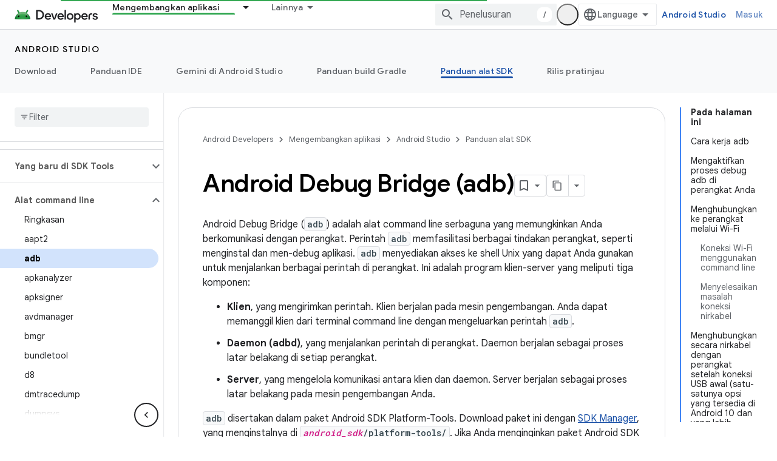

--- FILE ---
content_type: text/html; charset=utf-8
request_url: https://android-dot-devsite-v2-prod.appspot.com/tools/adb?hl=id
body_size: 52641
content:









<!doctype html>
<html 
      lang="id-x-mtfrom-en"
      dir="ltr">
  <head>
    <meta name="google-signin-client-id" content="721724668570-nbkv1cfusk7kk4eni4pjvepaus73b13t.apps.googleusercontent.com"><meta name="google-signin-scope"
          content="profile email https://www.googleapis.com/auth/developerprofiles https://www.googleapis.com/auth/developerprofiles.award https://www.googleapis.com/auth/devprofiles.full_control.firstparty"><meta property="og:site_name" content="Android Developers">
    <meta property="og:type" content="website"><meta name="robots" content="noindex"><meta name="theme-color" content="#34a853"><meta charset="utf-8">
    <meta content="IE=Edge" http-equiv="X-UA-Compatible">
    <meta name="viewport" content="width=device-width, initial-scale=1">
    

    <link rel="manifest" href="/_pwa/android/manifest.json"
          crossorigin="use-credentials">
    <link rel="preconnect" href="//www.gstatic.com" crossorigin>
    <link rel="preconnect" href="//fonts.gstatic.com" crossorigin>
    <link rel="preconnect" href="//fonts.googleapis.com" crossorigin>
    <link rel="preconnect" href="//apis.google.com" crossorigin>
    <link rel="preconnect" href="//www.google-analytics.com" crossorigin><link rel="stylesheet" href="//fonts.googleapis.com/css?family=Google+Sans:400,500,600,700|Google+Sans+Text:400,400italic,500,500italic,600,600italic,700,700italic|Roboto+Mono:400,500,700&display=swap">
      <link rel="stylesheet"
            href="//fonts.googleapis.com/css2?family=Material+Icons&family=Material+Symbols+Outlined&display=block"><link rel="stylesheet" href="https://www.gstatic.com/devrel-devsite/prod/v3df8aae39978de8281d519c083a1ff09816fe422ab8f1bf9f8e360a62fb9949d/android/css/app.css">
      
        <link rel="stylesheet" href="https://www.gstatic.com/devrel-devsite/prod/v3df8aae39978de8281d519c083a1ff09816fe422ab8f1bf9f8e360a62fb9949d/android/css/dark-theme.css" disabled>
      <link rel="shortcut icon" href="https://www.gstatic.com/devrel-devsite/prod/v3df8aae39978de8281d519c083a1ff09816fe422ab8f1bf9f8e360a62fb9949d/android/images/favicon.svg">
    <link rel="apple-touch-icon" href="https://www.gstatic.com/devrel-devsite/prod/v3df8aae39978de8281d519c083a1ff09816fe422ab8f1bf9f8e360a62fb9949d/android/images/touchicon-180.png"><link rel="canonical" href="https://developer.android.com/tools/adb?hl=id">
      <link rel="dns-prefetch" href="//android-dot-devsite-v2-prod.appspot.com"><link rel="search" type="application/opensearchdescription+xml"
            title="Android Developers" href="https://android-dot-devsite-v2-prod.appspot.com/s/opensearch.xml?hl=id">
      <link rel="alternate" hreflang="en"
          href="https://developer.android.com/tools/adb" /><link rel="alternate" hreflang="x-default" href="https://developer.android.com/tools/adb" /><link rel="alternate" hreflang="ar"
          href="https://developer.android.com/tools/adb?hl=ar" /><link rel="alternate" hreflang="bn"
          href="https://developer.android.com/tools/adb?hl=bn" /><link rel="alternate" hreflang="zh-Hans"
          href="https://developer.android.com/tools/adb?hl=zh-cn" /><link rel="alternate" hreflang="zh-Hant"
          href="https://developer.android.com/tools/adb?hl=zh-tw" /><link rel="alternate" hreflang="fa"
          href="https://developer.android.com/tools/adb?hl=fa" /><link rel="alternate" hreflang="fr"
          href="https://developer.android.com/tools/adb?hl=fr" /><link rel="alternate" hreflang="de"
          href="https://developer.android.com/tools/adb?hl=de" /><link rel="alternate" hreflang="he"
          href="https://developer.android.com/tools/adb?hl=he" /><link rel="alternate" hreflang="hi"
          href="https://developer.android.com/tools/adb?hl=hi" /><link rel="alternate" hreflang="id"
          href="https://developer.android.com/tools/adb?hl=id" /><link rel="alternate" hreflang="it"
          href="https://developer.android.com/tools/adb?hl=it" /><link rel="alternate" hreflang="ja"
          href="https://developer.android.com/tools/adb?hl=ja" /><link rel="alternate" hreflang="ko"
          href="https://developer.android.com/tools/adb?hl=ko" /><link rel="alternate" hreflang="pl"
          href="https://developer.android.com/tools/adb?hl=pl" /><link rel="alternate" hreflang="pt-BR"
          href="https://developer.android.com/tools/adb?hl=pt-br" /><link rel="alternate" hreflang="ru"
          href="https://developer.android.com/tools/adb?hl=ru" /><link rel="alternate" hreflang="es-419"
          href="https://developer.android.com/tools/adb?hl=es-419" /><link rel="alternate" hreflang="th"
          href="https://developer.android.com/tools/adb?hl=th" /><link rel="alternate" hreflang="tr"
          href="https://developer.android.com/tools/adb?hl=tr" /><link rel="alternate" hreflang="vi"
          href="https://developer.android.com/tools/adb?hl=vi" /><title>Android Debug Bridge (adb) &nbsp;|&nbsp; Android Studio &nbsp;|&nbsp; Android Developers</title>

<meta property="og:title" content="Android Debug Bridge (adb) &nbsp;|&nbsp; Android Studio &nbsp;|&nbsp; Android Developers"><meta name="description" content="Pelajari Android Debug Bridge, sebuah alat command line serbaguna yang memungkinkan Anda berkomunikasi dengan perangkat.">
  <meta property="og:description" content="Pelajari Android Debug Bridge, sebuah alat command line serbaguna yang memungkinkan Anda berkomunikasi dengan perangkat."><meta property="og:url" content="https://developer.android.com/tools/adb?hl=id"><meta property="og:image" content="https://developer.android.com/static/images/social/android-developers.png?hl=id">
  <meta property="og:image:width" content="1200">
  <meta property="og:image:height" content="675"><meta property="og:locale" content="id"><meta name="twitter:card" content="summary_large_image"><script type="application/ld+json">
  {
    "@context": "https://schema.org",
    "@type": "Article",
    
    "headline": "Android Debug Bridge (adb)"
  }
</script><script type="application/ld+json">
  {
    "@context": "https://schema.org",
    "@type": "BreadcrumbList",
    "itemListElement": [{
      "@type": "ListItem",
      "position": 1,
      "name": "Android Studio",
      "item": "https://developer.android.com/studio"
    },{
      "@type": "ListItem",
      "position": 2,
      "name": "Android Debug Bridge (adb)",
      "item": "https://developer.android.com/tools/adb"
    }]
  }
  </script><link rel="alternate machine-translated-from" hreflang="en"
        href="https://android-dot-devsite-v2-prod.appspot.com/tools/adb?hl=en">
  
  
  
  
  


    
      <link rel="stylesheet" href="/extras.css"></head>
  <body class="color-scheme--light"
        template="page"
        theme="android-theme"
        type="article"
        
        appearance
        
        layout="docs"
        
        
        
        
        
        display-toc
        pending>
  
    <devsite-progress type="indeterminate" id="app-progress"></devsite-progress>
  
  
    <a href="#main-content" class="skip-link button">
      
      Langsung ke konten utama
    </a>
    <section class="devsite-wrapper">
      <devsite-cookie-notification-bar></devsite-cookie-notification-bar><devsite-header role="banner">
  
    





















<div class="devsite-header--inner" data-nosnippet>
  <div class="devsite-top-logo-row-wrapper-wrapper">
    <div class="devsite-top-logo-row-wrapper">
      <div class="devsite-top-logo-row">
        <button type="button" id="devsite-hamburger-menu"
          class="devsite-header-icon-button button-flat material-icons gc-analytics-event"
          data-category="Site-Wide Custom Events"
          data-label="Navigation menu button"
          visually-hidden
          aria-label="Buka menu">
        </button>
        
<div class="devsite-product-name-wrapper">

  <a href="/" class="devsite-site-logo-link gc-analytics-event"
   data-category="Site-Wide Custom Events" data-label="Site logo" track-type="globalNav"
   track-name="androidDevelopers" track-metadata-position="nav"
   track-metadata-eventDetail="nav">
  
  <picture>
    
    <source srcset="https://www.gstatic.com/devrel-devsite/prod/v3df8aae39978de8281d519c083a1ff09816fe422ab8f1bf9f8e360a62fb9949d/android/images/lockup-dark-theme.png"
            media="(prefers-color-scheme: dark)"
            class="devsite-dark-theme">
    
    <img src="https://www.gstatic.com/devrel-devsite/prod/v3df8aae39978de8281d519c083a1ff09816fe422ab8f1bf9f8e360a62fb9949d/android/images/lockup.png" class="devsite-site-logo" alt="Android Developers">
  </picture>
  
</a>



  
  
  <span class="devsite-product-name">
    <ul class="devsite-breadcrumb-list"
  >
  
  <li class="devsite-breadcrumb-item
             ">
    
    
    
      
      
    
  </li>
  
</ul>
  </span>

</div>
        <div class="devsite-top-logo-row-middle">
          <div class="devsite-header-upper-tabs">
            
              
              
  <devsite-tabs class="upper-tabs">

    <nav class="devsite-tabs-wrapper" aria-label="Tab atas">
      
        
          <tab class="devsite-dropdown
    devsite-dropdown-full
    
    
    ">
  
    <a href="https://android-dot-devsite-v2-prod.appspot.com/get-started?hl=id"
    class="devsite-tabs-content gc-analytics-event android-dropdown-tab"
      track-metadata-eventdetail="https://android-dot-devsite-v2-prod.appspot.com/get-started?hl=id"
    
       track-type="nav"
       track-metadata-position="nav - essentials"
       track-metadata-module="primary nav"
       
       
         
           data-category="Site-Wide Custom Events"
         
           data-label="Tab: Essentials"
         
           track-name="essentials"
         
       >
    Essentials
  
    </a>
    
      <button
         aria-haspopup="menu"
         aria-expanded="false"
         aria-label="Menu dropdown untuk Essentials"
         track-type="nav"
         track-metadata-eventdetail="https://android-dot-devsite-v2-prod.appspot.com/get-started?hl=id"
         track-metadata-position="nav - essentials"
         track-metadata-module="primary nav"
         
          
            data-category="Site-Wide Custom Events"
          
            data-label="Tab: Essentials"
          
            track-name="essentials"
          
        
         class="devsite-tabs-dropdown-toggle devsite-icon devsite-icon-arrow-drop-down"></button>
    
  
  <div class="devsite-tabs-dropdown" role="menu" aria-label="submenu" hidden>
    
    <div class="devsite-tabs-dropdown-content">
      
        <div class="devsite-tabs-dropdown-column
                    android-dropdown android-dropdown-primary android-dropdown-ai">
          
            <ul class="devsite-tabs-dropdown-section
                       ">
              
                <li class="devsite-nav-title" role="heading" tooltip>Membangun pengalaman AI</li>
              
              
                <li class="devsite-nav-description">Membangun aplikasi Android yang didukung AI dengan Gemini API dan lainnya.
</li>
              
              
                <li class="devsite-nav-item">
                  <a href="https://android-dot-devsite-v2-prod.appspot.com/ai?hl=id"
                    
                     track-type="nav"
                     track-metadata-eventdetail="https://android-dot-devsite-v2-prod.appspot.com/ai?hl=id"
                     track-metadata-position="nav - essentials"
                     track-metadata-module="tertiary nav"
                     
                       track-metadata-module_headline="membangun pengalaman ai"
                     
                     tooltip
                  
                    
                     class="button button-primary"
                    
                  >
                    
                    <div class="devsite-nav-item-title">
                      Mulai
                    </div>
                    
                  </a>
                </li>
              
            </ul>
          
        </div>
      
        <div class="devsite-tabs-dropdown-column
                    android-dropdown">
          
            <ul class="devsite-tabs-dropdown-section
                       android-dropdown-section-icon android-dropdown-section-icon-launch">
              
                <li class="devsite-nav-title" role="heading" tooltip>Mulai</li>
              
              
                <li class="devsite-nav-description">Mulailah dengan membuat aplikasi pertama Anda. Pelajari lebih dalam kursus pelatihan kami, atau jelajahi sendiri pengembangan aplikasi.
</li>
              
              
                <li class="devsite-nav-item">
                  <a href="https://android-dot-devsite-v2-prod.appspot.com/get-started/overview?hl=id"
                    
                     track-type="nav"
                     track-metadata-eventdetail="https://android-dot-devsite-v2-prod.appspot.com/get-started/overview?hl=id"
                     track-metadata-position="nav - essentials"
                     track-metadata-module="tertiary nav"
                     
                       track-metadata-module_headline="mulai"
                     
                     tooltip
                  >
                    
                    <div class="devsite-nav-item-title">
                      Halo dunia
                    </div>
                    
                  </a>
                </li>
              
                <li class="devsite-nav-item">
                  <a href="https://android-dot-devsite-v2-prod.appspot.com/courses?hl=id"
                    
                     track-type="nav"
                     track-metadata-eventdetail="https://android-dot-devsite-v2-prod.appspot.com/courses?hl=id"
                     track-metadata-position="nav - essentials"
                     track-metadata-module="tertiary nav"
                     
                       track-metadata-module_headline="mulai"
                     
                     tooltip
                  >
                    
                    <div class="devsite-nav-item-title">
                      Kursus pelatihan
                    </div>
                    
                  </a>
                </li>
              
                <li class="devsite-nav-item">
                  <a href="https://android-dot-devsite-v2-prod.appspot.com/get-started/codelabs?hl=id"
                    
                     track-type="nav"
                     track-metadata-eventdetail="https://android-dot-devsite-v2-prod.appspot.com/get-started/codelabs?hl=id"
                     track-metadata-position="nav - essentials"
                     track-metadata-module="tertiary nav"
                     
                       track-metadata-module_headline="mulai"
                     
                     tooltip
                  >
                    
                    <div class="devsite-nav-item-title">
                      Tutorial
                    </div>
                    
                  </a>
                </li>
              
                <li class="devsite-nav-item">
                  <a href="https://android-dot-devsite-v2-prod.appspot.com/develop/ui/compose/adopt?hl=id"
                    
                     track-type="nav"
                     track-metadata-eventdetail="https://android-dot-devsite-v2-prod.appspot.com/develop/ui/compose/adopt?hl=id"
                     track-metadata-position="nav - essentials"
                     track-metadata-module="tertiary nav"
                     
                       track-metadata-module_headline="mulai"
                     
                     tooltip
                  >
                    
                    <div class="devsite-nav-item-title">
                      Compose untuk tim
                    </div>
                    
                  </a>
                </li>
              
                <li class="devsite-nav-item">
                  <a href="https://android-dot-devsite-v2-prod.appspot.com/kotlin?hl=id"
                    
                     track-type="nav"
                     track-metadata-eventdetail="https://android-dot-devsite-v2-prod.appspot.com/kotlin?hl=id"
                     track-metadata-position="nav - essentials"
                     track-metadata-module="tertiary nav"
                     
                       track-metadata-module_headline="mulai"
                     
                     tooltip
                  >
                    
                    <div class="devsite-nav-item-title">
                      Kotlin untuk Android
                    </div>
                    
                  </a>
                </li>
              
                <li class="devsite-nav-item">
                  <a href="https://play.google.com/console/about/guides/play-commerce/?hl=id"
                    
                     track-type="nav"
                     track-metadata-eventdetail="https://play.google.com/console/about/guides/play-commerce/?hl=id"
                     track-metadata-position="nav - essentials"
                     track-metadata-module="tertiary nav"
                     
                       track-metadata-module_headline="mulai"
                     
                     tooltip
                  >
                    
                    <div class="devsite-nav-item-title">
                      Monetisasi dengan Play ↗️
                    </div>
                    
                  </a>
                </li>
              
                <li class="devsite-nav-item">
                  <a href="https://android-dot-devsite-v2-prod.appspot.com/developer-verification?hl=id"
                    
                     track-type="nav"
                     track-metadata-eventdetail="https://android-dot-devsite-v2-prod.appspot.com/developer-verification?hl=id"
                     track-metadata-position="nav - essentials"
                     track-metadata-module="tertiary nav"
                     
                       track-metadata-module_headline="mulai"
                     
                     tooltip
                  >
                    
                    <div class="devsite-nav-item-title">
                      Verifikasi Android Developers
                    </div>
                    
                  </a>
                </li>
              
            </ul>
          
        </div>
      
        <div class="devsite-tabs-dropdown-column
                    android-dropdown">
          
            <ul class="devsite-tabs-dropdown-section
                       android-dropdown-section-icon android-dropdown-section-icon-multiple-screens">
              
                <li class="devsite-nav-title" role="heading" tooltip>Memperluas menurut perangkat</li>
              
              
                <li class="devsite-nav-description">Bangun aplikasi yang memberi pengguna pengalaman yang lancar, dari ponsel, tablet, smartwatch, headset, dan banyak lagi.
</li>
              
              
                <li class="devsite-nav-item">
                  <a href="https://android-dot-devsite-v2-prod.appspot.com/adaptive-apps?hl=id"
                    
                     track-type="nav"
                     track-metadata-eventdetail="https://android-dot-devsite-v2-prod.appspot.com/adaptive-apps?hl=id"
                     track-metadata-position="nav - essentials"
                     track-metadata-module="tertiary nav"
                     
                       track-metadata-module_headline="memperluas menurut perangkat"
                     
                     tooltip
                  >
                    
                    <div class="devsite-nav-item-title">
                      Aplikasi adaptif
                    </div>
                    
                  </a>
                </li>
              
                <li class="devsite-nav-item">
                  <a href="https://android-dot-devsite-v2-prod.appspot.com/xr?hl=id"
                    
                     track-type="nav"
                     track-metadata-eventdetail="https://android-dot-devsite-v2-prod.appspot.com/xr?hl=id"
                     track-metadata-position="nav - essentials"
                     track-metadata-module="tertiary nav"
                     
                       track-metadata-module_headline="memperluas menurut perangkat"
                     
                     tooltip
                  >
                    
                    <div class="devsite-nav-item-title">
                      Android XR
                    </div>
                    
                  </a>
                </li>
              
                <li class="devsite-nav-item">
                  <a href="https://android-dot-devsite-v2-prod.appspot.com/wear?hl=id"
                    
                     track-type="nav"
                     track-metadata-eventdetail="https://android-dot-devsite-v2-prod.appspot.com/wear?hl=id"
                     track-metadata-position="nav - essentials"
                     track-metadata-module="tertiary nav"
                     
                       track-metadata-module_headline="memperluas menurut perangkat"
                     
                     tooltip
                  >
                    
                    <div class="devsite-nav-item-title">
                      Wear OS
                    </div>
                    
                  </a>
                </li>
              
                <li class="devsite-nav-item">
                  <a href="https://android-dot-devsite-v2-prod.appspot.com/cars?hl=id"
                    
                     track-type="nav"
                     track-metadata-eventdetail="https://android-dot-devsite-v2-prod.appspot.com/cars?hl=id"
                     track-metadata-position="nav - essentials"
                     track-metadata-module="tertiary nav"
                     
                       track-metadata-module_headline="memperluas menurut perangkat"
                     
                     tooltip
                  >
                    
                    <div class="devsite-nav-item-title">
                      Android untuk Mobil
                    </div>
                    
                  </a>
                </li>
              
                <li class="devsite-nav-item">
                  <a href="https://android-dot-devsite-v2-prod.appspot.com/tv?hl=id"
                    
                     track-type="nav"
                     track-metadata-eventdetail="https://android-dot-devsite-v2-prod.appspot.com/tv?hl=id"
                     track-metadata-position="nav - essentials"
                     track-metadata-module="tertiary nav"
                     
                       track-metadata-module_headline="memperluas menurut perangkat"
                     
                     tooltip
                  >
                    
                    <div class="devsite-nav-item-title">
                      Android TV
                    </div>
                    
                  </a>
                </li>
              
                <li class="devsite-nav-item">
                  <a href="https://android-dot-devsite-v2-prod.appspot.com/chrome-os?hl=id"
                    
                     track-type="nav"
                     track-metadata-eventdetail="https://android-dot-devsite-v2-prod.appspot.com/chrome-os?hl=id"
                     track-metadata-position="nav - essentials"
                     track-metadata-module="tertiary nav"
                     
                       track-metadata-module_headline="memperluas menurut perangkat"
                     
                     tooltip
                  >
                    
                    <div class="devsite-nav-item-title">
                      ChromeOS
                    </div>
                    
                  </a>
                </li>
              
            </ul>
          
        </div>
      
        <div class="devsite-tabs-dropdown-column
                    android-dropdown">
          
            <ul class="devsite-tabs-dropdown-section
                       android-dropdown-section-icon android-dropdown-section-icon-platform">
              
                <li class="devsite-nav-title" role="heading" tooltip>Membangun aplikasi menurut kategori</li>
              
              
                <li class="devsite-nav-description">Pelajari cara membangun aplikasi untuk kasus penggunaan Anda dengan mengikuti panduan tegas dan preskriptif dari Google.
</li>
              
              
                <li class="devsite-nav-item">
                  <a href="https://android-dot-devsite-v2-prod.appspot.com/games?hl=id"
                    
                     track-type="nav"
                     track-metadata-eventdetail="https://android-dot-devsite-v2-prod.appspot.com/games?hl=id"
                     track-metadata-position="nav - essentials"
                     track-metadata-module="tertiary nav"
                     
                       track-metadata-module_headline="membangun aplikasi menurut kategori"
                     
                     tooltip
                  >
                    
                    <div class="devsite-nav-item-title">
                      Game
                    </div>
                    
                  </a>
                </li>
              
                <li class="devsite-nav-item">
                  <a href="https://android-dot-devsite-v2-prod.appspot.com/media?hl=id"
                    
                     track-type="nav"
                     track-metadata-eventdetail="https://android-dot-devsite-v2-prod.appspot.com/media?hl=id"
                     track-metadata-position="nav - essentials"
                     track-metadata-module="tertiary nav"
                     
                       track-metadata-module_headline="membangun aplikasi menurut kategori"
                     
                     tooltip
                  >
                    
                    <div class="devsite-nav-item-title">
                      Kamera & media
                    </div>
                    
                  </a>
                </li>
              
                <li class="devsite-nav-item">
                  <a href="https://android-dot-devsite-v2-prod.appspot.com/social-and-messaging?hl=id"
                    
                     track-type="nav"
                     track-metadata-eventdetail="https://android-dot-devsite-v2-prod.appspot.com/social-and-messaging?hl=id"
                     track-metadata-position="nav - essentials"
                     track-metadata-module="tertiary nav"
                     
                       track-metadata-module_headline="membangun aplikasi menurut kategori"
                     
                     tooltip
                  >
                    
                    <div class="devsite-nav-item-title">
                      Media sosial & fitur pesan
                    </div>
                    
                  </a>
                </li>
              
                <li class="devsite-nav-item">
                  <a href="https://android-dot-devsite-v2-prod.appspot.com/health-and-fitness?hl=id"
                    
                     track-type="nav"
                     track-metadata-eventdetail="https://android-dot-devsite-v2-prod.appspot.com/health-and-fitness?hl=id"
                     track-metadata-position="nav - essentials"
                     track-metadata-module="tertiary nav"
                     
                       track-metadata-module_headline="membangun aplikasi menurut kategori"
                     
                     tooltip
                  >
                    
                    <div class="devsite-nav-item-title">
                      Kesehatan & kebugaran
                    </div>
                    
                  </a>
                </li>
              
                <li class="devsite-nav-item">
                  <a href="https://android-dot-devsite-v2-prod.appspot.com/productivity?hl=id"
                    
                     track-type="nav"
                     track-metadata-eventdetail="https://android-dot-devsite-v2-prod.appspot.com/productivity?hl=id"
                     track-metadata-position="nav - essentials"
                     track-metadata-module="tertiary nav"
                     
                       track-metadata-module_headline="membangun aplikasi menurut kategori"
                     
                     tooltip
                  >
                    
                    <div class="devsite-nav-item-title">
                      Produktivitas
                    </div>
                    
                  </a>
                </li>
              
                <li class="devsite-nav-item">
                  <a href="https://android-dot-devsite-v2-prod.appspot.com/work/overview?hl=id"
                    
                     track-type="nav"
                     track-metadata-eventdetail="https://android-dot-devsite-v2-prod.appspot.com/work/overview?hl=id"
                     track-metadata-position="nav - essentials"
                     track-metadata-module="tertiary nav"
                     
                       track-metadata-module_headline="membangun aplikasi menurut kategori"
                     
                     tooltip
                  >
                    
                    <div class="devsite-nav-item-title">
                      Aplikasi perusahaan
                    </div>
                    
                  </a>
                </li>
              
            </ul>
          
        </div>
      
        <div class="devsite-tabs-dropdown-column
                    android-dropdown">
          
            <ul class="devsite-tabs-dropdown-section
                       android-dropdown-section-icon android-dropdown-section-icon-stars">
              
                <li class="devsite-nav-title" role="heading" tooltip>Dapatkan info terbaru</li>
              
              
                <li class="devsite-nav-description">Terus dapatkan info terkait rilis terbaru sepanjang tahun, gabung dengan program pratinjau kami, dan beri kami masukan Anda.
</li>
              
              
                <li class="devsite-nav-item">
                  <a href="https://android-dot-devsite-v2-prod.appspot.com/latest-updates?hl=id"
                    
                     track-type="nav"
                     track-metadata-eventdetail="https://android-dot-devsite-v2-prod.appspot.com/latest-updates?hl=id"
                     track-metadata-position="nav - essentials"
                     track-metadata-module="tertiary nav"
                     
                       track-metadata-module_headline="dapatkan info terbaru"
                     
                     tooltip
                  >
                    
                    <div class="devsite-nav-item-title">
                      Update terbaru
                    </div>
                    
                  </a>
                </li>
              
                <li class="devsite-nav-item">
                  <a href="https://android-dot-devsite-v2-prod.appspot.com/latest-updates/experimental?hl=id"
                    
                     track-type="nav"
                     track-metadata-eventdetail="https://android-dot-devsite-v2-prod.appspot.com/latest-updates/experimental?hl=id"
                     track-metadata-position="nav - essentials"
                     track-metadata-module="tertiary nav"
                     
                       track-metadata-module_headline="dapatkan info terbaru"
                     
                     tooltip
                  >
                    
                    <div class="devsite-nav-item-title">
                      Update eksperimental
                    </div>
                    
                  </a>
                </li>
              
                <li class="devsite-nav-item">
                  <a href="https://android-dot-devsite-v2-prod.appspot.com/studio/preview?hl=id"
                    
                     track-type="nav"
                     track-metadata-eventdetail="https://android-dot-devsite-v2-prod.appspot.com/studio/preview?hl=id"
                     track-metadata-position="nav - essentials"
                     track-metadata-module="tertiary nav"
                     
                       track-metadata-module_headline="dapatkan info terbaru"
                     
                     tooltip
                  >
                    
                    <div class="devsite-nav-item-title">
                      Pratinjau Android Studio
                    </div>
                    
                  </a>
                </li>
              
                <li class="devsite-nav-item">
                  <a href="https://android-dot-devsite-v2-prod.appspot.com/jetpack/androidx/versions?hl=id"
                    
                     track-type="nav"
                     track-metadata-eventdetail="https://android-dot-devsite-v2-prod.appspot.com/jetpack/androidx/versions?hl=id"
                     track-metadata-position="nav - essentials"
                     track-metadata-module="tertiary nav"
                     
                       track-metadata-module_headline="dapatkan info terbaru"
                     
                     tooltip
                  >
                    
                    <div class="devsite-nav-item-title">
                      Library Jetpack & Compose
                    </div>
                    
                  </a>
                </li>
              
                <li class="devsite-nav-item">
                  <a href="https://android-dot-devsite-v2-prod.appspot.com/training/wearables/versions/latest?hl=id"
                    
                     track-type="nav"
                     track-metadata-eventdetail="https://android-dot-devsite-v2-prod.appspot.com/training/wearables/versions/latest?hl=id"
                     track-metadata-position="nav - essentials"
                     track-metadata-module="tertiary nav"
                     
                       track-metadata-module_headline="dapatkan info terbaru"
                     
                     tooltip
                  >
                    
                    <div class="devsite-nav-item-title">
                      Rilis Wear OS
                    </div>
                    
                  </a>
                </li>
              
                <li class="devsite-nav-item">
                  <a href="https://android-dot-devsite-v2-prod.appspot.com/design-for-safety/privacy-sandbox?hl=id"
                    
                     track-type="nav"
                     track-metadata-eventdetail="https://android-dot-devsite-v2-prod.appspot.com/design-for-safety/privacy-sandbox?hl=id"
                     track-metadata-position="nav - essentials"
                     track-metadata-module="tertiary nav"
                     
                       track-metadata-module_headline="dapatkan info terbaru"
                     
                     tooltip
                  >
                    
                    <div class="devsite-nav-item-title">
                      Privacy Sandbox ↗️
                    </div>
                    
                  </a>
                </li>
              
            </ul>
          
        </div>
      
    </div>
  </div>
</tab>
        
      
        
          <tab class="devsite-dropdown
    devsite-dropdown-full
    
    
    ">
  
    <a href="https://android-dot-devsite-v2-prod.appspot.com/design?hl=id"
    class="devsite-tabs-content gc-analytics-event android-dropdown-tab"
      track-metadata-eventdetail="https://android-dot-devsite-v2-prod.appspot.com/design?hl=id"
    
       track-type="nav"
       track-metadata-position="nav - desain &amp; rencana"
       track-metadata-module="primary nav"
       
       
         
           data-category="Site-Wide Custom Events"
         
           data-label="Tab: Desain &amp; Rencana"
         
           track-name="desain &amp; rencana"
         
       >
    Desain &amp; Rencana
  
    </a>
    
      <button
         aria-haspopup="menu"
         aria-expanded="false"
         aria-label="Menu dropdown untuk Desain &amp; Rencana"
         track-type="nav"
         track-metadata-eventdetail="https://android-dot-devsite-v2-prod.appspot.com/design?hl=id"
         track-metadata-position="nav - desain &amp; rencana"
         track-metadata-module="primary nav"
         
          
            data-category="Site-Wide Custom Events"
          
            data-label="Tab: Desain &amp; Rencana"
          
            track-name="desain &amp; rencana"
          
        
         class="devsite-tabs-dropdown-toggle devsite-icon devsite-icon-arrow-drop-down"></button>
    
  
  <div class="devsite-tabs-dropdown" role="menu" aria-label="submenu" hidden>
    
    <div class="devsite-tabs-dropdown-content">
      
        <div class="devsite-tabs-dropdown-column
                    android-dropdown android-dropdown-primary android-dropdown-mad">
          
            <ul class="devsite-tabs-dropdown-section
                       ">
              
                <li class="devsite-nav-title" role="heading" tooltip>Pengalaman yang Luar Biasa</li>
              
              
                <li class="devsite-nav-description">Bangun pengalaman terbaik untuk pengguna terbaik Anda.
</li>
              
              
                <li class="devsite-nav-item">
                  <a href="https://android-dot-devsite-v2-prod.appspot.com/quality/excellent?hl=id"
                    
                     track-type="nav"
                     track-metadata-eventdetail="https://android-dot-devsite-v2-prod.appspot.com/quality/excellent?hl=id"
                     track-metadata-position="nav - desain &amp; rencana"
                     track-metadata-module="tertiary nav"
                     
                       track-metadata-module_headline="pengalaman yang luar biasa"
                     
                     tooltip
                  
                    
                     class="button button-primary"
                    
                  >
                    
                    <div class="devsite-nav-item-title">
                      Pelajari lebih lanjut
                    </div>
                    
                  </a>
                </li>
              
            </ul>
          
        </div>
      
        <div class="devsite-tabs-dropdown-column
                    android-dropdown">
          
            <ul class="devsite-tabs-dropdown-section
                       android-dropdown-section-icon android-dropdown-section-icon-layout">
              
                <li class="devsite-nav-title" role="heading" tooltip>Desain UI</li>
              
              
                <li class="devsite-nav-description">Mendesain antarmuka pengguna yang menarik menggunakan praktik terbaik Android.</li>
              
              
                <li class="devsite-nav-item">
                  <a href="https://android-dot-devsite-v2-prod.appspot.com/design/ui?hl=id"
                    
                     track-type="nav"
                     track-metadata-eventdetail="https://android-dot-devsite-v2-prod.appspot.com/design/ui?hl=id"
                     track-metadata-position="nav - desain &amp; rencana"
                     track-metadata-module="tertiary nav"
                     
                       track-metadata-module_headline="desain ui"
                     
                     tooltip
                  >
                    
                    <div class="devsite-nav-item-title">
                      Desain untuk Android
                    </div>
                    
                  </a>
                </li>
              
                <li class="devsite-nav-item">
                  <a href="https://android-dot-devsite-v2-prod.appspot.com/design/ui/mobile?hl=id"
                    
                     track-type="nav"
                     track-metadata-eventdetail="https://android-dot-devsite-v2-prod.appspot.com/design/ui/mobile?hl=id"
                     track-metadata-position="nav - desain &amp; rencana"
                     track-metadata-module="tertiary nav"
                     
                       track-metadata-module_headline="desain ui"
                     
                     tooltip
                  >
                    
                    <div class="devsite-nav-item-title">
                      Seluler
                    </div>
                    
                  </a>
                </li>
              
                <li class="devsite-nav-item">
                  <a href="https://android-dot-devsite-v2-prod.appspot.com/design/ui/large-screens?hl=id"
                    
                     track-type="nav"
                     track-metadata-eventdetail="https://android-dot-devsite-v2-prod.appspot.com/design/ui/large-screens?hl=id"
                     track-metadata-position="nav - desain &amp; rencana"
                     track-metadata-module="tertiary nav"
                     
                       track-metadata-module_headline="desain ui"
                     
                     tooltip
                  >
                    
                    <div class="devsite-nav-item-title">
                      UI Adaptif
                    </div>
                    
                  </a>
                </li>
              
                <li class="devsite-nav-item">
                  <a href="https://android-dot-devsite-v2-prod.appspot.com/design/ui/xr?hl=id"
                    
                     track-type="nav"
                     track-metadata-eventdetail="https://android-dot-devsite-v2-prod.appspot.com/design/ui/xr?hl=id"
                     track-metadata-position="nav - desain &amp; rencana"
                     track-metadata-module="tertiary nav"
                     
                       track-metadata-module_headline="desain ui"
                     
                     tooltip
                  >
                    
                    <div class="devsite-nav-item-title">
                      Headset XR & Kacamata XR
                    </div>
                    
                  </a>
                </li>
              
                <li class="devsite-nav-item">
                  <a href="https://android-dot-devsite-v2-prod.appspot.com/design/ui/ai-glasses?hl=id"
                    
                     track-type="nav"
                     track-metadata-eventdetail="https://android-dot-devsite-v2-prod.appspot.com/design/ui/ai-glasses?hl=id"
                     track-metadata-position="nav - desain &amp; rencana"
                     track-metadata-module="tertiary nav"
                     
                       track-metadata-module_headline="desain ui"
                     
                     tooltip
                  >
                    
                    <div class="devsite-nav-item-title">
                      Kacamata AI
                    </div>
                    
                  </a>
                </li>
              
                <li class="devsite-nav-item">
                  <a href="https://android-dot-devsite-v2-prod.appspot.com/design/ui/widget?hl=id"
                    
                     track-type="nav"
                     track-metadata-eventdetail="https://android-dot-devsite-v2-prod.appspot.com/design/ui/widget?hl=id"
                     track-metadata-position="nav - desain &amp; rencana"
                     track-metadata-module="tertiary nav"
                     
                       track-metadata-module_headline="desain ui"
                     
                     tooltip
                  >
                    
                    <div class="devsite-nav-item-title">
                      Widget
                    </div>
                    
                  </a>
                </li>
              
                <li class="devsite-nav-item">
                  <a href="https://android-dot-devsite-v2-prod.appspot.com/design/ui/wear?hl=id"
                    
                     track-type="nav"
                     track-metadata-eventdetail="https://android-dot-devsite-v2-prod.appspot.com/design/ui/wear?hl=id"
                     track-metadata-position="nav - desain &amp; rencana"
                     track-metadata-module="tertiary nav"
                     
                       track-metadata-module_headline="desain ui"
                     
                     tooltip
                  >
                    
                    <div class="devsite-nav-item-title">
                      Wear OS
                    </div>
                    
                  </a>
                </li>
              
                <li class="devsite-nav-item">
                  <a href="https://android-dot-devsite-v2-prod.appspot.com/design/ui/tv?hl=id"
                    
                     track-type="nav"
                     track-metadata-eventdetail="https://android-dot-devsite-v2-prod.appspot.com/design/ui/tv?hl=id"
                     track-metadata-position="nav - desain &amp; rencana"
                     track-metadata-module="tertiary nav"
                     
                       track-metadata-module_headline="desain ui"
                     
                     tooltip
                  >
                    
                    <div class="devsite-nav-item-title">
                      Android TV
                    </div>
                    
                  </a>
                </li>
              
                <li class="devsite-nav-item">
                  <a href="https://android-dot-devsite-v2-prod.appspot.com/design/ui/cars?hl=id"
                    
                     track-type="nav"
                     track-metadata-eventdetail="https://android-dot-devsite-v2-prod.appspot.com/design/ui/cars?hl=id"
                     track-metadata-position="nav - desain &amp; rencana"
                     track-metadata-module="tertiary nav"
                     
                       track-metadata-module_headline="desain ui"
                     
                     tooltip
                  >
                    
                    <div class="devsite-nav-item-title">
                      Android untuk Mobil
                    </div>
                    
                  </a>
                </li>
              
            </ul>
          
        </div>
      
        <div class="devsite-tabs-dropdown-column
                    android-dropdown">
          
            <ul class="devsite-tabs-dropdown-section
                       android-dropdown-section-icon android-dropdown-section-icon-design">
              
                <li class="devsite-nav-title" role="heading" tooltip>Arsitektur</li>
              
              
                <li class="devsite-nav-description">Mendesain logika dan layanan aplikasi yang tangguh, mudah diuji, dan mudah dikelola.</li>
              
              
                <li class="devsite-nav-item">
                  <a href="https://android-dot-devsite-v2-prod.appspot.com/topic/architecture/intro?hl=id"
                    
                     track-type="nav"
                     track-metadata-eventdetail="https://android-dot-devsite-v2-prod.appspot.com/topic/architecture/intro?hl=id"
                     track-metadata-position="nav - desain &amp; rencana"
                     track-metadata-module="tertiary nav"
                     
                       track-metadata-module_headline="arsitektur"
                     
                     tooltip
                  >
                    
                    <div class="devsite-nav-item-title">
                      Pengantar
                    </div>
                    
                  </a>
                </li>
              
                <li class="devsite-nav-item">
                  <a href="https://android-dot-devsite-v2-prod.appspot.com/topic/libraries/view-binding?hl=id"
                    
                     track-type="nav"
                     track-metadata-eventdetail="https://android-dot-devsite-v2-prod.appspot.com/topic/libraries/view-binding?hl=id"
                     track-metadata-position="nav - desain &amp; rencana"
                     track-metadata-module="tertiary nav"
                     
                       track-metadata-module_headline="arsitektur"
                     
                     tooltip
                  >
                    
                    <div class="devsite-nav-item-title">
                      Library
                    </div>
                    
                  </a>
                </li>
              
                <li class="devsite-nav-item">
                  <a href="https://android-dot-devsite-v2-prod.appspot.com/guide/navigation/navigation-principles?hl=id"
                    
                     track-type="nav"
                     track-metadata-eventdetail="https://android-dot-devsite-v2-prod.appspot.com/guide/navigation/navigation-principles?hl=id"
                     track-metadata-position="nav - desain &amp; rencana"
                     track-metadata-module="tertiary nav"
                     
                       track-metadata-module_headline="arsitektur"
                     
                     tooltip
                  >
                    
                    <div class="devsite-nav-item-title">
                      Navigasi
                    </div>
                    
                  </a>
                </li>
              
                <li class="devsite-nav-item">
                  <a href="https://android-dot-devsite-v2-prod.appspot.com/topic/modularization?hl=id"
                    
                     track-type="nav"
                     track-metadata-eventdetail="https://android-dot-devsite-v2-prod.appspot.com/topic/modularization?hl=id"
                     track-metadata-position="nav - desain &amp; rencana"
                     track-metadata-module="tertiary nav"
                     
                       track-metadata-module_headline="arsitektur"
                     
                     tooltip
                  >
                    
                    <div class="devsite-nav-item-title">
                      Modularisasi
                    </div>
                    
                  </a>
                </li>
              
                <li class="devsite-nav-item">
                  <a href="https://android-dot-devsite-v2-prod.appspot.com/training/testing/fundamentals?hl=id"
                    
                     track-type="nav"
                     track-metadata-eventdetail="https://android-dot-devsite-v2-prod.appspot.com/training/testing/fundamentals?hl=id"
                     track-metadata-position="nav - desain &amp; rencana"
                     track-metadata-module="tertiary nav"
                     
                       track-metadata-module_headline="arsitektur"
                     
                     tooltip
                  >
                    
                    <div class="devsite-nav-item-title">
                      Pengujian
                    </div>
                    
                  </a>
                </li>
              
                <li class="devsite-nav-item">
                  <a href="https://android-dot-devsite-v2-prod.appspot.com/kotlin/multiplatform?hl=id"
                    
                     track-type="nav"
                     track-metadata-eventdetail="https://android-dot-devsite-v2-prod.appspot.com/kotlin/multiplatform?hl=id"
                     track-metadata-position="nav - desain &amp; rencana"
                     track-metadata-module="tertiary nav"
                     
                       track-metadata-module_headline="arsitektur"
                     
                     tooltip
                  >
                    
                    <div class="devsite-nav-item-title">
                      Multiplatform Kotlin
                    </div>
                    
                  </a>
                </li>
              
            </ul>
          
        </div>
      
        <div class="devsite-tabs-dropdown-column
                    android-dropdown">
          
            <ul class="devsite-tabs-dropdown-section
                       android-dropdown-section-icon android-dropdown-section-icon-vitals">
              
                <li class="devsite-nav-title" role="heading" tooltip>Kualitas</li>
              
              
                <li class="devsite-nav-description">Membuat rencana untuk menjaga kualitas aplikasi yang selaras dengan pedoman Play Store.</li>
              
              
                <li class="devsite-nav-item">
                  <a href="https://android-dot-devsite-v2-prod.appspot.com/quality?hl=id"
                    
                     track-type="nav"
                     track-metadata-eventdetail="https://android-dot-devsite-v2-prod.appspot.com/quality?hl=id"
                     track-metadata-position="nav - desain &amp; rencana"
                     track-metadata-module="tertiary nav"
                     
                       track-metadata-module_headline="kualitas"
                     
                     tooltip
                  >
                    
                    <div class="devsite-nav-item-title">
                      Ringkasan
                    </div>
                    
                  </a>
                </li>
              
                <li class="devsite-nav-item">
                  <a href="https://android-dot-devsite-v2-prod.appspot.com/quality/core-value?hl=id"
                    
                     track-type="nav"
                     track-metadata-eventdetail="https://android-dot-devsite-v2-prod.appspot.com/quality/core-value?hl=id"
                     track-metadata-position="nav - desain &amp; rencana"
                     track-metadata-module="tertiary nav"
                     
                       track-metadata-module_headline="kualitas"
                     
                     tooltip
                  >
                    
                    <div class="devsite-nav-item-title">
                      Nilai inti
                    </div>
                    
                  </a>
                </li>
              
                <li class="devsite-nav-item">
                  <a href="https://android-dot-devsite-v2-prod.appspot.com/quality/user-experience?hl=id"
                    
                     track-type="nav"
                     track-metadata-eventdetail="https://android-dot-devsite-v2-prod.appspot.com/quality/user-experience?hl=id"
                     track-metadata-position="nav - desain &amp; rencana"
                     track-metadata-module="tertiary nav"
                     
                       track-metadata-module_headline="kualitas"
                     
                     tooltip
                  >
                    
                    <div class="devsite-nav-item-title">
                      Pengalaman pengguna
                    </div>
                    
                  </a>
                </li>
              
                <li class="devsite-nav-item">
                  <a href="https://android-dot-devsite-v2-prod.appspot.com/guide/topics/ui/accessibility?hl=id"
                    
                     track-type="nav"
                     track-metadata-eventdetail="https://android-dot-devsite-v2-prod.appspot.com/guide/topics/ui/accessibility?hl=id"
                     track-metadata-position="nav - desain &amp; rencana"
                     track-metadata-module="tertiary nav"
                     
                       track-metadata-module_headline="kualitas"
                     
                     tooltip
                  >
                    
                    <div class="devsite-nav-item-title">
                      Aksesibilitas
                    </div>
                    
                  </a>
                </li>
              
                <li class="devsite-nav-item">
                  <a href="https://android-dot-devsite-v2-prod.appspot.com/quality/technical?hl=id"
                    
                     track-type="nav"
                     track-metadata-eventdetail="https://android-dot-devsite-v2-prod.appspot.com/quality/technical?hl=id"
                     track-metadata-position="nav - desain &amp; rencana"
                     track-metadata-module="tertiary nav"
                     
                       track-metadata-module_headline="kualitas"
                     
                     tooltip
                  >
                    
                    <div class="devsite-nav-item-title">
                      Kualitas teknis
                    </div>
                    
                  </a>
                </li>
              
                <li class="devsite-nav-item">
                  <a href="https://android-dot-devsite-v2-prod.appspot.com/quality/excellent?hl=id"
                    
                     track-type="nav"
                     track-metadata-eventdetail="https://android-dot-devsite-v2-prod.appspot.com/quality/excellent?hl=id"
                     track-metadata-position="nav - desain &amp; rencana"
                     track-metadata-module="tertiary nav"
                     
                       track-metadata-module_headline="kualitas"
                     
                     tooltip
                  >
                    
                    <div class="devsite-nav-item-title">
                      Pengalaman yang Luar Biasa
                    </div>
                    
                  </a>
                </li>
              
            </ul>
          
        </div>
      
        <div class="devsite-tabs-dropdown-column
                    android-dropdown">
          
            <ul class="devsite-tabs-dropdown-section
                       android-dropdown-section-icon android-dropdown-section-icon-security-2">
              
                <li class="devsite-nav-title" role="heading" tooltip>Keamanan</li>
              
              
                <li class="devsite-nav-description">Melindungi pengguna dari ancaman dan memastikan pengalaman Android yang aman.</li>
              
              
                <li class="devsite-nav-item">
                  <a href="https://android-dot-devsite-v2-prod.appspot.com/security?hl=id"
                    
                     track-type="nav"
                     track-metadata-eventdetail="https://android-dot-devsite-v2-prod.appspot.com/security?hl=id"
                     track-metadata-position="nav - desain &amp; rencana"
                     track-metadata-module="tertiary nav"
                     
                       track-metadata-module_headline="keamanan"
                     
                     tooltip
                  >
                    
                    <div class="devsite-nav-item-title">
                      Ringkasan
                    </div>
                    
                  </a>
                </li>
              
                <li class="devsite-nav-item">
                  <a href="https://android-dot-devsite-v2-prod.appspot.com/privacy?hl=id"
                    
                     track-type="nav"
                     track-metadata-eventdetail="https://android-dot-devsite-v2-prod.appspot.com/privacy?hl=id"
                     track-metadata-position="nav - desain &amp; rencana"
                     track-metadata-module="tertiary nav"
                     
                       track-metadata-module_headline="keamanan"
                     
                     tooltip
                  >
                    
                    <div class="devsite-nav-item-title">
                      Privasi
                    </div>
                    
                  </a>
                </li>
              
                <li class="devsite-nav-item">
                  <a href="https://android-dot-devsite-v2-prod.appspot.com/privacy?hl=id#app-permissions"
                    
                     track-type="nav"
                     track-metadata-eventdetail="https://android-dot-devsite-v2-prod.appspot.com/privacy?hl=id#app-permissions"
                     track-metadata-position="nav - desain &amp; rencana"
                     track-metadata-module="tertiary nav"
                     
                       track-metadata-module_headline="keamanan"
                     
                     tooltip
                  >
                    
                    <div class="devsite-nav-item-title">
                      Izin
                    </div>
                    
                  </a>
                </li>
              
                <li class="devsite-nav-item">
                  <a href="https://android-dot-devsite-v2-prod.appspot.com/identity?hl=id"
                    
                     track-type="nav"
                     track-metadata-eventdetail="https://android-dot-devsite-v2-prod.appspot.com/identity?hl=id"
                     track-metadata-position="nav - desain &amp; rencana"
                     track-metadata-module="tertiary nav"
                     
                       track-metadata-module_headline="keamanan"
                     
                     tooltip
                  >
                    
                    <div class="devsite-nav-item-title">
                      Identitas
                    </div>
                    
                  </a>
                </li>
              
                <li class="devsite-nav-item">
                  <a href="https://android-dot-devsite-v2-prod.appspot.com/security/fraud-prevention?hl=id"
                    
                     track-type="nav"
                     track-metadata-eventdetail="https://android-dot-devsite-v2-prod.appspot.com/security/fraud-prevention?hl=id"
                     track-metadata-position="nav - desain &amp; rencana"
                     track-metadata-module="tertiary nav"
                     
                       track-metadata-module_headline="keamanan"
                     
                     tooltip
                  >
                    
                    <div class="devsite-nav-item-title">
                      Pencegahan penipuan
                    </div>
                    
                  </a>
                </li>
              
            </ul>
          
        </div>
      
    </div>
  </div>
</tab>
        
      
        
          <tab class="devsite-dropdown
    devsite-dropdown-full
    devsite-active
    
    ">
  
    <a href="https://android-dot-devsite-v2-prod.appspot.com/develop?hl=id"
    class="devsite-tabs-content gc-analytics-event android-dropdown-tab"
      track-metadata-eventdetail="https://android-dot-devsite-v2-prod.appspot.com/develop?hl=id"
    
       track-type="nav"
       track-metadata-position="nav - mengembangkan aplikasi"
       track-metadata-module="primary nav"
       aria-label="Mengembangkan aplikasi, selected" 
       
         
           data-category="Site-Wide Custom Events"
         
           data-label="Tab: Mengembangkan aplikasi"
         
           track-name="mengembangkan aplikasi"
         
       >
    Mengembangkan aplikasi
  
    </a>
    
      <button
         aria-haspopup="menu"
         aria-expanded="false"
         aria-label="Menu dropdown untuk Mengembangkan aplikasi"
         track-type="nav"
         track-metadata-eventdetail="https://android-dot-devsite-v2-prod.appspot.com/develop?hl=id"
         track-metadata-position="nav - mengembangkan aplikasi"
         track-metadata-module="primary nav"
         
          
            data-category="Site-Wide Custom Events"
          
            data-label="Tab: Mengembangkan aplikasi"
          
            track-name="mengembangkan aplikasi"
          
        
         class="devsite-tabs-dropdown-toggle devsite-icon devsite-icon-arrow-drop-down"></button>
    
  
  <div class="devsite-tabs-dropdown" role="menu" aria-label="submenu" hidden>
    
    <div class="devsite-tabs-dropdown-content">
      
        <div class="devsite-tabs-dropdown-column
                    android-dropdown android-dropdown-primary android-dropdown-studio">
          
            <ul class="devsite-tabs-dropdown-section
                       ">
              
                <li class="devsite-nav-title" role="heading" tooltip>Gemini di Android Studio</li>
              
              
                <li class="devsite-nav-description">Pendamping pengembangan AI Anda untuk pengembangan Android.
</li>
              
              
                <li class="devsite-nav-item">
                  <a href="https://android-dot-devsite-v2-prod.appspot.com/gemini-in-android?hl=id"
                    
                     track-type="nav"
                     track-metadata-eventdetail="https://android-dot-devsite-v2-prod.appspot.com/gemini-in-android?hl=id"
                     track-metadata-position="nav - mengembangkan aplikasi"
                     track-metadata-module="tertiary nav"
                     
                       track-metadata-module_headline="gemini di android studio"
                     
                     tooltip
                  
                    
                     class="button button-primary"
                    
                  >
                    
                    <div class="devsite-nav-item-title">
                      Pelajari lebih lanjut
                    </div>
                    
                  </a>
                </li>
              
                <li class="devsite-nav-item">
                  <a href="https://android-dot-devsite-v2-prod.appspot.com/studio?hl=id"
                    
                     track-type="nav"
                     track-metadata-eventdetail="https://android-dot-devsite-v2-prod.appspot.com/studio?hl=id"
                     track-metadata-position="nav - mengembangkan aplikasi"
                     track-metadata-module="tertiary nav"
                     
                       track-metadata-module_headline="gemini di android studio"
                     
                     tooltip
                  
                    
                     class="button button-white"
                    
                  >
                    
                    <div class="devsite-nav-item-title">
                      Dapatkan Android Studio
                    </div>
                    
                  </a>
                </li>
              
            </ul>
          
        </div>
      
        <div class="devsite-tabs-dropdown-column
                    android-dropdown">
          
            <ul class="devsite-tabs-dropdown-section
                       android-dropdown-section-icon android-dropdown-section-icon-flag">
              
                <li class="devsite-nav-title" role="heading" tooltip>Area inti</li>
              
              
                <li class="devsite-nav-description">Dapatkan contoh dan dokumen untuk fitur yang Anda perlukan.</li>
              
              
                <li class="devsite-nav-item">
                  <a href="https://android-dot-devsite-v2-prod.appspot.com/samples?hl=id"
                    
                     track-type="nav"
                     track-metadata-eventdetail="https://android-dot-devsite-v2-prod.appspot.com/samples?hl=id"
                     track-metadata-position="nav - mengembangkan aplikasi"
                     track-metadata-module="tertiary nav"
                     
                       track-metadata-module_headline="area inti"
                     
                     tooltip
                  >
                    
                    <div class="devsite-nav-item-title">
                      Contoh
                    </div>
                    
                  </a>
                </li>
              
                <li class="devsite-nav-item">
                  <a href="https://android-dot-devsite-v2-prod.appspot.com/develop/ui?hl=id"
                    
                     track-type="nav"
                     track-metadata-eventdetail="https://android-dot-devsite-v2-prod.appspot.com/develop/ui?hl=id"
                     track-metadata-position="nav - mengembangkan aplikasi"
                     track-metadata-module="tertiary nav"
                     
                       track-metadata-module_headline="area inti"
                     
                     tooltip
                  >
                    
                    <div class="devsite-nav-item-title">
                      Antarmuka pengguna
                    </div>
                    
                  </a>
                </li>
              
                <li class="devsite-nav-item">
                  <a href="https://android-dot-devsite-v2-prod.appspot.com/develop/background-work?hl=id"
                    
                     track-type="nav"
                     track-metadata-eventdetail="https://android-dot-devsite-v2-prod.appspot.com/develop/background-work?hl=id"
                     track-metadata-position="nav - mengembangkan aplikasi"
                     track-metadata-module="tertiary nav"
                     
                       track-metadata-module_headline="area inti"
                     
                     tooltip
                  >
                    
                    <div class="devsite-nav-item-title">
                      Pekerjaan latar belakang
                    </div>
                    
                  </a>
                </li>
              
                <li class="devsite-nav-item">
                  <a href="https://android-dot-devsite-v2-prod.appspot.com/guide/topics/data?hl=id"
                    
                     track-type="nav"
                     track-metadata-eventdetail="https://android-dot-devsite-v2-prod.appspot.com/guide/topics/data?hl=id"
                     track-metadata-position="nav - mengembangkan aplikasi"
                     track-metadata-module="tertiary nav"
                     
                       track-metadata-module_headline="area inti"
                     
                     tooltip
                  >
                    
                    <div class="devsite-nav-item-title">
                      Data dan file
                    </div>
                    
                  </a>
                </li>
              
                <li class="devsite-nav-item">
                  <a href="https://android-dot-devsite-v2-prod.appspot.com/develop/connectivity?hl=id"
                    
                     track-type="nav"
                     track-metadata-eventdetail="https://android-dot-devsite-v2-prod.appspot.com/develop/connectivity?hl=id"
                     track-metadata-position="nav - mengembangkan aplikasi"
                     track-metadata-module="tertiary nav"
                     
                       track-metadata-module_headline="area inti"
                     
                     tooltip
                  >
                    
                    <div class="devsite-nav-item-title">
                      Konektivitas
                    </div>
                    
                  </a>
                </li>
              
                <li class="devsite-nav-item">
                  <a href="https://android-dot-devsite-v2-prod.appspot.com/develop?hl=id#core-areas"
                    
                     track-type="nav"
                     track-metadata-eventdetail="https://android-dot-devsite-v2-prod.appspot.com/develop?hl=id#core-areas"
                     track-metadata-position="nav - mengembangkan aplikasi"
                     track-metadata-module="tertiary nav"
                     
                       track-metadata-module_headline="area inti"
                     
                     tooltip
                  >
                    
                    <div class="devsite-nav-item-title">
                      Semua area inti ⤵️
                    </div>
                    
                  </a>
                </li>
              
            </ul>
          
        </div>
      
        <div class="devsite-tabs-dropdown-column
                    android-dropdown">
          
            <ul class="devsite-tabs-dropdown-section
                       android-dropdown-section-icon android-dropdown-section-icon-tools-2">
              
                <li class="devsite-nav-title" role="heading" tooltip>Alat dan alur kerja</li>
              
              
                <li class="devsite-nav-description">Gunakan IDE untuk menulis dan membangun aplikasi, atau membuat pipeline Anda sendiri.</li>
              
              
                <li class="devsite-nav-item">
                  <a href="https://android-dot-devsite-v2-prod.appspot.com/studio/write?hl=id"
                    
                     track-type="nav"
                     track-metadata-eventdetail="https://android-dot-devsite-v2-prod.appspot.com/studio/write?hl=id"
                     track-metadata-position="nav - mengembangkan aplikasi"
                     track-metadata-module="tertiary nav"
                     
                       track-metadata-module_headline="alat dan alur kerja"
                     
                     tooltip
                  >
                    
                    <div class="devsite-nav-item-title">
                      Menulis dan men-debug kode
                    </div>
                    
                  </a>
                </li>
              
                <li class="devsite-nav-item">
                  <a href="https://android-dot-devsite-v2-prod.appspot.com/build/gradle-build-overview?hl=id"
                    
                     track-type="nav"
                     track-metadata-eventdetail="https://android-dot-devsite-v2-prod.appspot.com/build/gradle-build-overview?hl=id"
                     track-metadata-position="nav - mengembangkan aplikasi"
                     track-metadata-module="tertiary nav"
                     
                       track-metadata-module_headline="alat dan alur kerja"
                     
                     tooltip
                  >
                    
                    <div class="devsite-nav-item-title">
                      Membuat project
                    </div>
                    
                  </a>
                </li>
              
                <li class="devsite-nav-item">
                  <a href="https://android-dot-devsite-v2-prod.appspot.com/training/testing?hl=id"
                    
                     track-type="nav"
                     track-metadata-eventdetail="https://android-dot-devsite-v2-prod.appspot.com/training/testing?hl=id"
                     track-metadata-position="nav - mengembangkan aplikasi"
                     track-metadata-module="tertiary nav"
                     
                       track-metadata-module_headline="alat dan alur kerja"
                     
                     tooltip
                  >
                    
                    <div class="devsite-nav-item-title">
                      Menguji aplikasi
                    </div>
                    
                  </a>
                </li>
              
                <li class="devsite-nav-item">
                  <a href="https://android-dot-devsite-v2-prod.appspot.com/topic/performance/overview?hl=id"
                    
                     track-type="nav"
                     track-metadata-eventdetail="https://android-dot-devsite-v2-prod.appspot.com/topic/performance/overview?hl=id"
                     track-metadata-position="nav - mengembangkan aplikasi"
                     track-metadata-module="tertiary nav"
                     
                       track-metadata-module_headline="alat dan alur kerja"
                     
                     tooltip
                  >
                    
                    <div class="devsite-nav-item-title">
                      Performa
                    </div>
                    
                  </a>
                </li>
              
                <li class="devsite-nav-item">
                  <a href="https://android-dot-devsite-v2-prod.appspot.com/tools?hl=id"
                    
                     track-type="nav"
                     track-metadata-eventdetail="https://android-dot-devsite-v2-prod.appspot.com/tools?hl=id"
                     track-metadata-position="nav - mengembangkan aplikasi"
                     track-metadata-module="tertiary nav"
                     
                       track-metadata-module_headline="alat dan alur kerja"
                     
                     tooltip
                  >
                    
                    <div class="devsite-nav-item-title">
                      Alat command line
                    </div>
                    
                  </a>
                </li>
              
                <li class="devsite-nav-item">
                  <a href="https://android-dot-devsite-v2-prod.appspot.com/reference/tools/gradle-api?hl=id"
                    
                     track-type="nav"
                     track-metadata-eventdetail="https://android-dot-devsite-v2-prod.appspot.com/reference/tools/gradle-api?hl=id"
                     track-metadata-position="nav - mengembangkan aplikasi"
                     track-metadata-module="tertiary nav"
                     
                       track-metadata-module_headline="alat dan alur kerja"
                     
                     tooltip
                  >
                    
                    <div class="devsite-nav-item-title">
                      API plugin Gradle
                    </div>
                    
                  </a>
                </li>
              
            </ul>
          
        </div>
      
        <div class="devsite-tabs-dropdown-column
                    android-dropdown">
          
            <ul class="devsite-tabs-dropdown-section
                       android-dropdown-section-icon android-dropdown-section-icon-multiple-screens">
              
                <li class="devsite-nav-title" role="heading" tooltip>Teknologi perangkat</li>
              
              
                <li class="devsite-nav-description">Menulis kode untuk faktor bentuk. Menghubungkan perangkat dan membagikan data.</li>
              
              
                <li class="devsite-nav-item">
                  <a href="https://android-dot-devsite-v2-prod.appspot.com/guide/topics/large-screens/get-started-with-large-screens?hl=id"
                    
                     track-type="nav"
                     track-metadata-eventdetail="https://android-dot-devsite-v2-prod.appspot.com/guide/topics/large-screens/get-started-with-large-screens?hl=id"
                     track-metadata-position="nav - mengembangkan aplikasi"
                     track-metadata-module="tertiary nav"
                     
                       track-metadata-module_headline="teknologi perangkat"
                     
                     tooltip
                  >
                    
                    <div class="devsite-nav-item-title">
                      UI Adaptif
                    </div>
                    
                  </a>
                </li>
              
                <li class="devsite-nav-item">
                  <a href="https://android-dot-devsite-v2-prod.appspot.com/training/wearables?hl=id"
                    
                     track-type="nav"
                     track-metadata-eventdetail="https://android-dot-devsite-v2-prod.appspot.com/training/wearables?hl=id"
                     track-metadata-position="nav - mengembangkan aplikasi"
                     track-metadata-module="tertiary nav"
                     
                       track-metadata-module_headline="teknologi perangkat"
                     
                     tooltip
                  >
                    
                    <div class="devsite-nav-item-title">
                      Wear OS
                    </div>
                    
                  </a>
                </li>
              
                <li class="devsite-nav-item">
                  <a href="https://android-dot-devsite-v2-prod.appspot.com/develop/xr?hl=id"
                    
                     track-type="nav"
                     track-metadata-eventdetail="https://android-dot-devsite-v2-prod.appspot.com/develop/xr?hl=id"
                     track-metadata-position="nav - mengembangkan aplikasi"
                     track-metadata-module="tertiary nav"
                     
                       track-metadata-module_headline="teknologi perangkat"
                     
                     tooltip
                  >
                    
                    <div class="devsite-nav-item-title">
                      Android XR
                    </div>
                    
                  </a>
                </li>
              
                <li class="devsite-nav-item">
                  <a href="https://android-dot-devsite-v2-prod.appspot.com/health-and-fitness/guides?hl=id"
                    
                     track-type="nav"
                     track-metadata-eventdetail="https://android-dot-devsite-v2-prod.appspot.com/health-and-fitness/guides?hl=id"
                     track-metadata-position="nav - mengembangkan aplikasi"
                     track-metadata-module="tertiary nav"
                     
                       track-metadata-module_headline="teknologi perangkat"
                     
                     tooltip
                  >
                    
                    <div class="devsite-nav-item-title">
                      Android Health
                    </div>
                    
                  </a>
                </li>
              
                <li class="devsite-nav-item">
                  <a href="https://android-dot-devsite-v2-prod.appspot.com/training/cars?hl=id"
                    
                     track-type="nav"
                     track-metadata-eventdetail="https://android-dot-devsite-v2-prod.appspot.com/training/cars?hl=id"
                     track-metadata-position="nav - mengembangkan aplikasi"
                     track-metadata-module="tertiary nav"
                     
                       track-metadata-module_headline="teknologi perangkat"
                     
                     tooltip
                  >
                    
                    <div class="devsite-nav-item-title">
                      Android untuk Mobil
                    </div>
                    
                  </a>
                </li>
              
                <li class="devsite-nav-item">
                  <a href="https://android-dot-devsite-v2-prod.appspot.com/training/tv?hl=id"
                    
                     track-type="nav"
                     track-metadata-eventdetail="https://android-dot-devsite-v2-prod.appspot.com/training/tv?hl=id"
                     track-metadata-position="nav - mengembangkan aplikasi"
                     track-metadata-module="tertiary nav"
                     
                       track-metadata-module_headline="teknologi perangkat"
                     
                     tooltip
                  >
                    
                    <div class="devsite-nav-item-title">
                      Android TV
                    </div>
                    
                  </a>
                </li>
              
                <li class="devsite-nav-item">
                  <a href="https://android-dot-devsite-v2-prod.appspot.com/develop?hl=id#devices"
                    
                     track-type="nav"
                     track-metadata-eventdetail="https://android-dot-devsite-v2-prod.appspot.com/develop?hl=id#devices"
                     track-metadata-position="nav - mengembangkan aplikasi"
                     track-metadata-module="tertiary nav"
                     
                       track-metadata-module_headline="teknologi perangkat"
                     
                     tooltip
                  >
                    
                    <div class="devsite-nav-item-title">
                      Semua perangkat ⤵️
                    </div>
                    
                  </a>
                </li>
              
            </ul>
          
        </div>
      
        <div class="devsite-tabs-dropdown-column
                    android-dropdown">
          
            <ul class="devsite-tabs-dropdown-section
                       android-dropdown-section-icon android-dropdown-section-icon-core-library">
              
                <li class="devsite-nav-title" role="heading" tooltip>Library</li>
              
              
                <li class="devsite-nav-description">Jelajahi dokumentasi referensi API beserta semua detailnya.</li>
              
              
                <li class="devsite-nav-item">
                  <a href="https://android-dot-devsite-v2-prod.appspot.com/reference/packages?hl=id"
                    
                     track-type="nav"
                     track-metadata-eventdetail="https://android-dot-devsite-v2-prod.appspot.com/reference/packages?hl=id"
                     track-metadata-position="nav - mengembangkan aplikasi"
                     track-metadata-module="tertiary nav"
                     
                       track-metadata-module_headline="library"
                     
                     tooltip
                  >
                    
                    <div class="devsite-nav-item-title">
                      Platform Android
                    </div>
                    
                  </a>
                </li>
              
                <li class="devsite-nav-item">
                  <a href="https://android-dot-devsite-v2-prod.appspot.com/jetpack/androidx/explorer?hl=id"
                    
                     track-type="nav"
                     track-metadata-eventdetail="https://android-dot-devsite-v2-prod.appspot.com/jetpack/androidx/explorer?hl=id"
                     track-metadata-position="nav - mengembangkan aplikasi"
                     track-metadata-module="tertiary nav"
                     
                       track-metadata-module_headline="library"
                     
                     tooltip
                  >
                    
                    <div class="devsite-nav-item-title">
                      Library Jetpack
                    </div>
                    
                  </a>
                </li>
              
                <li class="devsite-nav-item">
                  <a href="https://android-dot-devsite-v2-prod.appspot.com/jetpack/androidx/releases/compose?hl=id"
                    
                     track-type="nav"
                     track-metadata-eventdetail="https://android-dot-devsite-v2-prod.appspot.com/jetpack/androidx/releases/compose?hl=id"
                     track-metadata-position="nav - mengembangkan aplikasi"
                     track-metadata-module="tertiary nav"
                     
                       track-metadata-module_headline="library"
                     
                     tooltip
                  >
                    
                    <div class="devsite-nav-item-title">
                      Library Compose
                    </div>
                    
                  </a>
                </li>
              
                <li class="devsite-nav-item">
                  <a href="https://developers.google.com/android/reference/packages?hl=id"
                    
                     track-type="nav"
                     track-metadata-eventdetail="https://developers.google.com/android/reference/packages?hl=id"
                     track-metadata-position="nav - mengembangkan aplikasi"
                     track-metadata-module="tertiary nav"
                     
                       track-metadata-module_headline="library"
                     
                     tooltip
                  >
                    
                    <div class="devsite-nav-item-title">
                      Layanan Google Play ↗️
                    </div>
                    
                  </a>
                </li>
              
                <li class="devsite-nav-item">
                  <a href="https://play.google.com/sdks?hl=id"
                    
                     track-type="nav"
                     track-metadata-eventdetail="https://play.google.com/sdks?hl=id"
                     track-metadata-position="nav - mengembangkan aplikasi"
                     track-metadata-module="tertiary nav"
                     
                       track-metadata-module_headline="library"
                     
                     tooltip
                  >
                    
                    <div class="devsite-nav-item-title">
                      Google Play SDK Index ↗️
                    </div>
                    
                  </a>
                </li>
              
            </ul>
          
        </div>
      
    </div>
  </div>
</tab>
        
      
        
          <tab class="devsite-dropdown
    devsite-dropdown-full
    
    
    ">
  
    <a href="https://android-dot-devsite-v2-prod.appspot.com/distribute?hl=id"
    class="devsite-tabs-content gc-analytics-event android-dropdown-tab"
      track-metadata-eventdetail="https://android-dot-devsite-v2-prod.appspot.com/distribute?hl=id"
    
       track-type="nav"
       track-metadata-position="nav - google play"
       track-metadata-module="primary nav"
       
       
         
           data-category="Site-Wide Custom Events"
         
           data-label="Tab: Google Play"
         
           track-name="google play"
         
       >
    Google Play
  
    </a>
    
      <button
         aria-haspopup="menu"
         aria-expanded="false"
         aria-label="Menu dropdown untuk Google Play"
         track-type="nav"
         track-metadata-eventdetail="https://android-dot-devsite-v2-prod.appspot.com/distribute?hl=id"
         track-metadata-position="nav - google play"
         track-metadata-module="primary nav"
         
          
            data-category="Site-Wide Custom Events"
          
            data-label="Tab: Google Play"
          
            track-name="google play"
          
        
         class="devsite-tabs-dropdown-toggle devsite-icon devsite-icon-arrow-drop-down"></button>
    
  
  <div class="devsite-tabs-dropdown" role="menu" aria-label="submenu" hidden>
    
    <div class="devsite-tabs-dropdown-content">
      
        <div class="devsite-tabs-dropdown-column
                    android-dropdown android-dropdown-primary android-dropdown-play">
          
            <ul class="devsite-tabs-dropdown-section
                       ">
              
                <li class="devsite-nav-title" role="heading" tooltip>Konsol Play</li>
              
              
                <li class="devsite-nav-description">Publikasikan aplikasi atau game Anda dan kembangkan bisnis Anda di Google Play.
</li>
              
              
                <li class="devsite-nav-item">
                  <a href="https://play.google.com/console?hl=id"
                    
                     track-type="nav"
                     track-metadata-eventdetail="https://play.google.com/console?hl=id"
                     track-metadata-position="nav - google play"
                     track-metadata-module="tertiary nav"
                     
                       track-metadata-module_headline="konsol play"
                     
                     tooltip
                  
                    
                     class="button button-white"
                    
                  >
                    
                    <div class="devsite-nav-item-title">
                      Buka Konsol Play
                    </div>
                    
                  </a>
                </li>
              
                <li class="devsite-nav-item">
                  <a href="https://play.google.com/console/about/?hl=id"
                    
                     track-type="nav"
                     track-metadata-eventdetail="https://play.google.com/console/about/?hl=id"
                     track-metadata-position="nav - google play"
                     track-metadata-module="tertiary nav"
                     
                       track-metadata-module_headline="konsol play"
                     
                     tooltip
                  
                    
                     class="button button-primary"
                    
                  >
                    
                    <div class="devsite-nav-item-title">
                      Pelajari lebih lanjut ↗️
                    </div>
                    
                  </a>
                </li>
              
            </ul>
          
        </div>
      
        <div class="devsite-tabs-dropdown-column
                    android-dropdown">
          
            <ul class="devsite-tabs-dropdown-section
                       android-dropdown-section-icon android-dropdown-section-icon-google-play">
              
                <li class="devsite-nav-title" role="heading" tooltip>Dasar-dasar</li>
              
              
                <li class="devsite-nav-description">Pelajari cara berinteraksi dengan pengguna, memonetisasi, dan mengamankan aplikasi Anda.</li>
              
              
                <li class="devsite-nav-item">
                  <a href="https://android-dot-devsite-v2-prod.appspot.com/distribute/play-billing?hl=id"
                    
                     track-type="nav"
                     track-metadata-eventdetail="https://android-dot-devsite-v2-prod.appspot.com/distribute/play-billing?hl=id"
                     track-metadata-position="nav - google play"
                     track-metadata-module="tertiary nav"
                     
                       track-metadata-module_headline="dasar-dasar"
                     
                     tooltip
                  >
                    
                    <div class="devsite-nav-item-title">
                      Monetisasi Google Play
                    </div>
                    
                  </a>
                </li>
              
                <li class="devsite-nav-item">
                  <a href="https://android-dot-devsite-v2-prod.appspot.com/google/play/integrity?hl=id"
                    
                     track-type="nav"
                     track-metadata-eventdetail="https://android-dot-devsite-v2-prod.appspot.com/google/play/integrity?hl=id"
                     track-metadata-position="nav - google play"
                     track-metadata-module="tertiary nav"
                     
                       track-metadata-module_headline="dasar-dasar"
                     
                     tooltip
                  >
                    
                    <div class="devsite-nav-item-title">
                      Play Integrity
                    </div>
                    
                  </a>
                </li>
              
                <li class="devsite-nav-item">
                  <a href="https://android-dot-devsite-v2-prod.appspot.com/distribute/play-policies?hl=id"
                    
                     track-type="nav"
                     track-metadata-eventdetail="https://android-dot-devsite-v2-prod.appspot.com/distribute/play-policies?hl=id"
                     track-metadata-position="nav - google play"
                     track-metadata-module="tertiary nav"
                     
                       track-metadata-module_headline="dasar-dasar"
                     
                     tooltip
                  >
                    
                    <div class="devsite-nav-item-title">
                      Kebijakan Play
                    </div>
                    
                  </a>
                </li>
              
                <li class="devsite-nav-item">
                  <a href="https://play.google.com/console/about/programs?hl=id"
                    
                     track-type="nav"
                     track-metadata-eventdetail="https://play.google.com/console/about/programs?hl=id"
                     track-metadata-position="nav - google play"
                     track-metadata-module="tertiary nav"
                     
                       track-metadata-module_headline="dasar-dasar"
                     
                     tooltip
                  >
                    
                    <div class="devsite-nav-item-title">
                      Program Google Play ↗️
                    </div>
                    
                  </a>
                </li>
              
            </ul>
          
        </div>
      
        <div class="devsite-tabs-dropdown-column
                    android-dropdown">
          
            <ul class="devsite-tabs-dropdown-section
                       android-dropdown-section-icon android-dropdown-section-icon-game-controller">
              
                <li class="devsite-nav-title" role="heading" tooltip>Pusat Developer Game</li>
              
              
                <li class="devsite-nav-description">Kembangkan dan kirimkan game. Dapatkan alat, hasil download, dan contoh.</li>
              
              
                <li class="devsite-nav-item">
                  <a href="https://android-dot-devsite-v2-prod.appspot.com/games?hl=id"
                    
                     track-type="nav"
                     track-metadata-eventdetail="https://android-dot-devsite-v2-prod.appspot.com/games?hl=id"
                     track-metadata-position="nav - google play"
                     track-metadata-module="tertiary nav"
                     
                       track-metadata-module_headline="pusat developer game"
                     
                     tooltip
                  >
                    
                    <div class="devsite-nav-item-title">
                      Ringkasan
                    </div>
                    
                  </a>
                </li>
              
                <li class="devsite-nav-item">
                  <a href="https://android-dot-devsite-v2-prod.appspot.com/guide/playcore/asset-delivery?hl=id"
                    
                     track-type="nav"
                     track-metadata-eventdetail="https://android-dot-devsite-v2-prod.appspot.com/guide/playcore/asset-delivery?hl=id"
                     track-metadata-position="nav - google play"
                     track-metadata-module="tertiary nav"
                     
                       track-metadata-module_headline="pusat developer game"
                     
                     tooltip
                  >
                    
                    <div class="devsite-nav-item-title">
                      Play Asset Delivery
                    </div>
                    
                  </a>
                </li>
              
                <li class="devsite-nav-item">
                  <a href="https://android-dot-devsite-v2-prod.appspot.com/games/pgs/overview?hl=id"
                    
                     track-type="nav"
                     track-metadata-eventdetail="https://android-dot-devsite-v2-prod.appspot.com/games/pgs/overview?hl=id"
                     track-metadata-position="nav - google play"
                     track-metadata-module="tertiary nav"
                     
                       track-metadata-module_headline="pusat developer game"
                     
                     tooltip
                  >
                    
                    <div class="devsite-nav-item-title">
                      Layanan Play Games
                    </div>
                    
                  </a>
                </li>
              
                <li class="devsite-nav-item">
                  <a href="https://android-dot-devsite-v2-prod.appspot.com/games/playgames/overview?hl=id"
                    
                     track-type="nav"
                     track-metadata-eventdetail="https://android-dot-devsite-v2-prod.appspot.com/games/playgames/overview?hl=id"
                     track-metadata-position="nav - google play"
                     track-metadata-module="tertiary nav"
                     
                       track-metadata-module_headline="pusat developer game"
                     
                     tooltip
                  >
                    
                    <div class="devsite-nav-item-title">
                      Play Game di PC
                    </div>
                    
                  </a>
                </li>
              
                <li class="devsite-nav-item">
                  <a href="https://android-dot-devsite-v2-prod.appspot.com/distribute?hl=id"
                    
                     track-type="nav"
                     track-metadata-eventdetail="https://android-dot-devsite-v2-prod.appspot.com/distribute?hl=id"
                     track-metadata-position="nav - google play"
                     track-metadata-module="tertiary nav"
                     
                       track-metadata-module_headline="pusat developer game"
                     
                     tooltip
                  >
                    
                    <div class="devsite-nav-item-title">
                      Semua panduan Google Play ⤵️
                    </div>
                    
                  </a>
                </li>
              
            </ul>
          
        </div>
      
        <div class="devsite-tabs-dropdown-column
                    android-dropdown">
          
            <ul class="devsite-tabs-dropdown-section
                       android-dropdown-section-icon android-dropdown-section-icon-core-library">
              
                <li class="devsite-nav-title" role="heading" tooltip>Library</li>
              
              
                <li class="devsite-nav-description">Jelajahi dokumentasi referensi API beserta semua detailnya.</li>
              
              
                <li class="devsite-nav-item">
                  <a href="https://android-dot-devsite-v2-prod.appspot.com/guide/playcore/feature-delivery?hl=id"
                    
                     track-type="nav"
                     track-metadata-eventdetail="https://android-dot-devsite-v2-prod.appspot.com/guide/playcore/feature-delivery?hl=id"
                     track-metadata-position="nav - google play"
                     track-metadata-module="tertiary nav"
                     
                       track-metadata-module_headline="library"
                     
                     tooltip
                  >
                    
                    <div class="devsite-nav-item-title">
                      Play Feature Delivery
                    </div>
                    
                  </a>
                </li>
              
                <li class="devsite-nav-item">
                  <a href="https://android-dot-devsite-v2-prod.appspot.com/guide/playcore/in-app-updates?hl=id"
                    
                     track-type="nav"
                     track-metadata-eventdetail="https://android-dot-devsite-v2-prod.appspot.com/guide/playcore/in-app-updates?hl=id"
                     track-metadata-position="nav - google play"
                     track-metadata-module="tertiary nav"
                     
                       track-metadata-module_headline="library"
                     
                     tooltip
                  >
                    
                    <div class="devsite-nav-item-title">
                      Update Dalam Aplikasi Google Play
                    </div>
                    
                  </a>
                </li>
              
                <li class="devsite-nav-item">
                  <a href="https://android-dot-devsite-v2-prod.appspot.com/guide/playcore/in-app-review?hl=id"
                    
                     track-type="nav"
                     track-metadata-eventdetail="https://android-dot-devsite-v2-prod.appspot.com/guide/playcore/in-app-review?hl=id"
                     track-metadata-position="nav - google play"
                     track-metadata-module="tertiary nav"
                     
                       track-metadata-module_headline="library"
                     
                     tooltip
                  >
                    
                    <div class="devsite-nav-item-title">
                      Ulasan Dalam Aplikasi Google Play
                    </div>
                    
                  </a>
                </li>
              
                <li class="devsite-nav-item">
                  <a href="https://android-dot-devsite-v2-prod.appspot.com/google/play/installreferrer?hl=id"
                    
                     track-type="nav"
                     track-metadata-eventdetail="https://android-dot-devsite-v2-prod.appspot.com/google/play/installreferrer?hl=id"
                     track-metadata-position="nav - google play"
                     track-metadata-module="tertiary nav"
                     
                       track-metadata-module_headline="library"
                     
                     tooltip
                  >
                    
                    <div class="devsite-nav-item-title">
                      Perujuk Instal Google Play
                    </div>
                    
                  </a>
                </li>
              
                <li class="devsite-nav-item">
                  <a href="https://developers.google.com/android/reference/packages?hl=id"
                    
                     track-type="nav"
                     track-metadata-eventdetail="https://developers.google.com/android/reference/packages?hl=id"
                     track-metadata-position="nav - google play"
                     track-metadata-module="tertiary nav"
                     
                       track-metadata-module_headline="library"
                     
                     tooltip
                  >
                    
                    <div class="devsite-nav-item-title">
                      Layanan Google Play ↗️
                    </div>
                    
                  </a>
                </li>
              
                <li class="devsite-nav-item">
                  <a href="https://play.google.com/sdks?hl=id"
                    
                     track-type="nav"
                     track-metadata-eventdetail="https://play.google.com/sdks?hl=id"
                     track-metadata-position="nav - google play"
                     track-metadata-module="tertiary nav"
                     
                       track-metadata-module_headline="library"
                     
                     tooltip
                  >
                    
                    <div class="devsite-nav-item-title">
                      Google Play SDK Index ↗️
                    </div>
                    
                  </a>
                </li>
              
                <li class="devsite-nav-item">
                  <a href="https://android-dot-devsite-v2-prod.appspot.com/distribute?hl=id"
                    
                     track-type="nav"
                     track-metadata-eventdetail="https://android-dot-devsite-v2-prod.appspot.com/distribute?hl=id"
                     track-metadata-position="nav - google play"
                     track-metadata-module="tertiary nav"
                     
                       track-metadata-module_headline="library"
                     
                     tooltip
                  >
                    
                    <div class="devsite-nav-item-title">
                      Semua library Google Play ⤵️
                    </div>
                    
                  </a>
                </li>
              
            </ul>
          
        </div>
      
        <div class="devsite-tabs-dropdown-column
                    android-dropdown">
          
            <ul class="devsite-tabs-dropdown-section
                       android-dropdown-section-icon android-dropdown-section-icon-tools-2">
              
                <li class="devsite-nav-title" role="heading" tooltip>Fitur &amp; resource</li>
              
              
                <li class="devsite-nav-description">Alat untuk memublikasikan, mempromosikan, dan mengelola aplikasi Anda.</li>
              
              
                <li class="devsite-nav-item">
                  <a href="https://android-dot-devsite-v2-prod.appspot.com/guide/app-bundle?hl=id"
                    
                     track-type="nav"
                     track-metadata-eventdetail="https://android-dot-devsite-v2-prod.appspot.com/guide/app-bundle?hl=id"
                     track-metadata-position="nav - google play"
                     track-metadata-module="tertiary nav"
                     
                       track-metadata-module_headline="fitur &amp; resource"
                     
                     tooltip
                  >
                    
                    <div class="devsite-nav-item-title">
                      Paket Aplikasi Android
                    </div>
                    
                  </a>
                </li>
              
                <li class="devsite-nav-item">
                  <a href="https://android-dot-devsite-v2-prod.appspot.com/distribute/marketing-tools?hl=id"
                    
                     track-type="nav"
                     track-metadata-eventdetail="https://android-dot-devsite-v2-prod.appspot.com/distribute/marketing-tools?hl=id"
                     track-metadata-position="nav - google play"
                     track-metadata-module="tertiary nav"
                     
                       track-metadata-module_headline="fitur &amp; resource"
                     
                     tooltip
                  >
                    
                    <div class="devsite-nav-item-title">
                      Merek & pemasaran
                    </div>
                    
                  </a>
                </li>
              
                <li class="devsite-nav-item">
                  <a href="https://developers.google.com/android-publisher/api-ref/rest?hl=id"
                    
                     track-type="nav"
                     track-metadata-eventdetail="https://developers.google.com/android-publisher/api-ref/rest?hl=id"
                     track-metadata-position="nav - google play"
                     track-metadata-module="tertiary nav"
                     
                       track-metadata-module_headline="fitur &amp; resource"
                     
                     tooltip
                  >
                    
                    <div class="devsite-nav-item-title">
                      API Konsol Play ↗️
                    </div>
                    
                  </a>
                </li>
              
            </ul>
          
        </div>
      
    </div>
  </div>
</tab>
        
      
        
          <tab  >
            
    <a href="https://android-dot-devsite-v2-prod.appspot.com/community?hl=id"
    class="devsite-tabs-content gc-analytics-event "
      track-metadata-eventdetail="https://android-dot-devsite-v2-prod.appspot.com/community?hl=id"
    
       track-type="nav"
       track-metadata-position="nav - komunitas"
       track-metadata-module="primary nav"
       
       
         
           data-category="Site-Wide Custom Events"
         
           data-label="Tab: Komunitas"
         
           track-name="komunitas"
         
       >
    Komunitas
  
    </a>
    
  
          </tab>
        
      
    </nav>

  </devsite-tabs>

            
           </div>
          
<devsite-search
    enable-signin
    enable-search
    enable-suggestions
      enable-query-completion
    
    
    project-name="Android Studio"
    tenant-name="Android Developers"
    
    
    
    
    
    >
  <form class="devsite-search-form" action="https://android-dot-devsite-v2-prod.appspot.com/s/results?hl=id" method="GET">
    <div class="devsite-search-container">
      <button type="button"
              search-open
              class="devsite-search-button devsite-header-icon-button button-flat material-icons"
              
              aria-label="Buka penelusuran"></button>
      <div class="devsite-searchbox">
        <input
          aria-activedescendant=""
          aria-autocomplete="list"
          
          aria-label="Penelusuran"
          aria-expanded="false"
          aria-haspopup="listbox"
          autocomplete="off"
          class="devsite-search-field devsite-search-query"
          name="q"
          
          placeholder="Penelusuran"
          role="combobox"
          type="text"
          value=""
          >
          <div class="devsite-search-image material-icons" aria-hidden="true">
            
          </div>
          <div class="devsite-search-shortcut-icon-container" aria-hidden="true">
            <kbd class="devsite-search-shortcut-icon">/</kbd>
          </div>
      </div>
    </div>
  </form>
  <button type="button"
          search-close
          class="devsite-search-button devsite-header-icon-button button-flat material-icons"
          
          aria-label="Tutup penelusuran"></button>
</devsite-search>

        </div>

        

          

          

          <devsite-appearance-selector></devsite-appearance-selector>

          
<devsite-language-selector>
  <ul role="presentation">
    
    
    <li role="presentation">
      <a role="menuitem" lang="en"
        >English</a>
    </li>
    
    <li role="presentation">
      <a role="menuitem" lang="de"
        >Deutsch</a>
    </li>
    
    <li role="presentation">
      <a role="menuitem" lang="es_419"
        >Español – América Latina</a>
    </li>
    
    <li role="presentation">
      <a role="menuitem" lang="fr"
        >Français</a>
    </li>
    
    <li role="presentation">
      <a role="menuitem" lang="id"
        >Indonesia</a>
    </li>
    
    <li role="presentation">
      <a role="menuitem" lang="it"
        >Italiano</a>
    </li>
    
    <li role="presentation">
      <a role="menuitem" lang="pl"
        >Polski</a>
    </li>
    
    <li role="presentation">
      <a role="menuitem" lang="pt_br"
        >Português – Brasil</a>
    </li>
    
    <li role="presentation">
      <a role="menuitem" lang="vi"
        >Tiếng Việt</a>
    </li>
    
    <li role="presentation">
      <a role="menuitem" lang="tr"
        >Türkçe</a>
    </li>
    
    <li role="presentation">
      <a role="menuitem" lang="ru"
        >Русский</a>
    </li>
    
    <li role="presentation">
      <a role="menuitem" lang="he"
        >עברית</a>
    </li>
    
    <li role="presentation">
      <a role="menuitem" lang="ar"
        >العربيّة</a>
    </li>
    
    <li role="presentation">
      <a role="menuitem" lang="fa"
        >فارسی</a>
    </li>
    
    <li role="presentation">
      <a role="menuitem" lang="hi"
        >हिंदी</a>
    </li>
    
    <li role="presentation">
      <a role="menuitem" lang="bn"
        >বাংলা</a>
    </li>
    
    <li role="presentation">
      <a role="menuitem" lang="th"
        >ภาษาไทย</a>
    </li>
    
    <li role="presentation">
      <a role="menuitem" lang="zh_cn"
        >中文 – 简体</a>
    </li>
    
    <li role="presentation">
      <a role="menuitem" lang="zh_tw"
        >中文 – 繁體</a>
    </li>
    
    <li role="presentation">
      <a role="menuitem" lang="ja"
        >日本語</a>
    </li>
    
    <li role="presentation">
      <a role="menuitem" lang="ko"
        >한국어</a>
    </li>
    
  </ul>
</devsite-language-selector>


          
            <a class="devsite-header-link devsite-top-button button gc-analytics-event "
    href="https://android-dot-devsite-v2-prod.appspot.com/studio?hl=id"
    data-category="Site-Wide Custom Events"
    data-label="Site header link: Android Studio"
    >
  Android Studio
</a>
          

        

        
          <devsite-user 
                        
                        
                          enable-profiles
                        
                        
                        id="devsite-user">
            
              
              <span class="button devsite-top-button" aria-hidden="true" visually-hidden>Masuk</span>
            
          </devsite-user>
        
        
        
      </div>
    </div>
  </div>



  <div class="devsite-collapsible-section
    ">
    <div class="devsite-header-background">
      
        
          <div class="devsite-product-id-row"
           >
            <div class="devsite-product-description-row">
              
                
                <div class="devsite-product-id">
                  
                  
                  
                    <ul class="devsite-breadcrumb-list"
  >
  
  <li class="devsite-breadcrumb-item
             ">
    
    
    
      
        
  <a href="https://android-dot-devsite-v2-prod.appspot.com/studio?hl=id"
      
        class="devsite-breadcrumb-link gc-analytics-event"
      
        data-category="Site-Wide Custom Events"
      
        data-label="Lower Header"
      
        data-value="1"
      
        track-type="globalNav"
      
        track-name="breadcrumb"
      
        track-metadata-position="1"
      
        track-metadata-eventdetail="Android Studio"
      
    >
    
          Android Studio
        
  </a>
  
      
    
  </li>
  
</ul>
                </div>
                
              
              
            </div>
            
          </div>
          
        
      
      
        <div class="devsite-doc-set-nav-row">
          
          
            
            
  <devsite-tabs class="lower-tabs">

    <nav class="devsite-tabs-wrapper" aria-label="Tab bawah">
      
        
          <tab  >
            
    <a href="https://android-dot-devsite-v2-prod.appspot.com/studio?hl=id"
    class="devsite-tabs-content gc-analytics-event "
      track-metadata-eventdetail="https://android-dot-devsite-v2-prod.appspot.com/studio?hl=id"
    
       track-type="nav"
       track-metadata-position="nav - download"
       track-metadata-module="primary nav"
       
       
         
           data-category="Site-Wide Custom Events"
         
           data-label="Tab: Download"
         
           track-name="download"
         
       >
    Download
  
    </a>
    
  
          </tab>
        
      
        
          <tab  >
            
    <a href="https://android-dot-devsite-v2-prod.appspot.com/studio/intro?hl=id"
    class="devsite-tabs-content gc-analytics-event "
      track-metadata-eventdetail="https://android-dot-devsite-v2-prod.appspot.com/studio/intro?hl=id"
    
       track-type="nav"
       track-metadata-position="nav - panduan ide"
       track-metadata-module="primary nav"
       
       
         
           data-category="Site-Wide Custom Events"
         
           data-label="Tab: Panduan IDE"
         
           track-name="panduan ide"
         
       >
    Panduan IDE
  
    </a>
    
  
          </tab>
        
      
        
          <tab  >
            
    <a href="https://android-dot-devsite-v2-prod.appspot.com/gemini-in-android?hl=id"
    class="devsite-tabs-content gc-analytics-event "
      track-metadata-eventdetail="https://android-dot-devsite-v2-prod.appspot.com/gemini-in-android?hl=id"
    
       track-type="nav"
       track-metadata-position="nav - gemini di android studio"
       track-metadata-module="primary nav"
       
       
         
           data-category="Site-Wide Custom Events"
         
           data-label="Tab: Gemini di Android Studio"
         
           track-name="gemini di android studio"
         
       >
    Gemini di Android Studio
  
    </a>
    
  
          </tab>
        
      
        
          <tab  >
            
    <a href="https://android-dot-devsite-v2-prod.appspot.com/build/gradle-build-overview?hl=id"
    class="devsite-tabs-content gc-analytics-event "
      track-metadata-eventdetail="https://android-dot-devsite-v2-prod.appspot.com/build/gradle-build-overview?hl=id"
    
       track-type="nav"
       track-metadata-position="nav - panduan build gradle"
       track-metadata-module="primary nav"
       
       
         
           data-category="Site-Wide Custom Events"
         
           data-label="Tab: Panduan build Gradle"
         
           track-name="panduan build gradle"
         
       >
    Panduan build Gradle
  
    </a>
    
  
          </tab>
        
      
        
          <tab  class="devsite-active">
            
    <a href="https://android-dot-devsite-v2-prod.appspot.com/tools?hl=id"
    class="devsite-tabs-content gc-analytics-event "
      track-metadata-eventdetail="https://android-dot-devsite-v2-prod.appspot.com/tools?hl=id"
    
       track-type="nav"
       track-metadata-position="nav - panduan alat sdk"
       track-metadata-module="primary nav"
       aria-label="Panduan alat SDK, selected" 
       
         
           data-category="Site-Wide Custom Events"
         
           data-label="Tab: Panduan alat SDK"
         
           track-name="panduan alat sdk"
         
       >
    Panduan alat SDK
  
    </a>
    
  
          </tab>
        
      
        
          <tab  >
            
    <a href="https://android-dot-devsite-v2-prod.appspot.com/studio/preview?hl=id"
    class="devsite-tabs-content gc-analytics-event "
      track-metadata-eventdetail="https://android-dot-devsite-v2-prod.appspot.com/studio/preview?hl=id"
    
       track-type="nav"
       track-metadata-position="nav - rilis pratinjau"
       track-metadata-module="primary nav"
       
       
         
           data-category="Site-Wide Custom Events"
         
           data-label="Tab: Rilis pratinjau"
         
           track-name="rilis pratinjau"
         
       >
    Rilis pratinjau
  
    </a>
    
  
          </tab>
        
      
    </nav>

  </devsite-tabs>

          
          
        </div>
      
    </div>
  </div>

</div>



  

  
</devsite-header>
      <devsite-book-nav scrollbars >
        
          





















<div class="devsite-book-nav-filter"
     >
  <span class="filter-list-icon material-icons" aria-hidden="true"></span>
  <input type="text"
         placeholder="Filter"
         
         aria-label="Ketik untuk memfilter"
         role="searchbox">
  
  <span class="filter-clear-button hidden"
        data-title="Hapus filter"
        aria-label="Hapus filter"
        role="button"
        tabindex="0"></span>
</div>

<nav class="devsite-book-nav devsite-nav nocontent"
     aria-label="Menu samping">
  <div class="devsite-mobile-header">
    <button type="button"
            id="devsite-close-nav"
            class="devsite-header-icon-button button-flat material-icons gc-analytics-event"
            data-category="Site-Wide Custom Events"
            data-label="Close navigation"
            aria-label="Tutup navigasi">
    </button>
    <div class="devsite-product-name-wrapper">

  <a href="/" class="devsite-site-logo-link gc-analytics-event"
   data-category="Site-Wide Custom Events" data-label="Site logo" track-type="globalNav"
   track-name="androidDevelopers" track-metadata-position="nav"
   track-metadata-eventDetail="nav">
  
  <picture>
    
    <source srcset="https://www.gstatic.com/devrel-devsite/prod/v3df8aae39978de8281d519c083a1ff09816fe422ab8f1bf9f8e360a62fb9949d/android/images/lockup-dark-theme.png"
            media="(prefers-color-scheme: dark)"
            class="devsite-dark-theme">
    
    <img src="https://www.gstatic.com/devrel-devsite/prod/v3df8aae39978de8281d519c083a1ff09816fe422ab8f1bf9f8e360a62fb9949d/android/images/lockup.png" class="devsite-site-logo" alt="Android Developers">
  </picture>
  
</a>


  
      <span class="devsite-product-name">
        
        
        <ul class="devsite-breadcrumb-list"
  >
  
  <li class="devsite-breadcrumb-item
             ">
    
    
    
      
      
    
  </li>
  
</ul>
      </span>
    

</div>
  </div>

  <div class="devsite-book-nav-wrapper">
    <div class="devsite-mobile-nav-top">
      
        <ul class="devsite-nav-list">
          
            <li class="devsite-nav-item">
              
  
  <a href="/get-started"
    
       class="devsite-nav-title gc-analytics-event
              
              "
    

    
      
        data-category="Site-Wide Custom Events"
      
        data-label="Tab: Essentials"
      
        track-name="essentials"
      
    
     data-category="Site-Wide Custom Events"
     data-label="Responsive Tab: Essentials"
     track-type="globalNav"
     track-metadata-eventDetail="globalMenu"
     track-metadata-position="nav">
  
    <span class="devsite-nav-text" tooltip >
      Essentials
   </span>
    
  
  </a>
  

  
    <ul class="devsite-nav-responsive-tabs devsite-nav-has-menu
               ">
      
<li class="devsite-nav-item">

  
  <span
    
       class="devsite-nav-title"
       tooltip
    
    
      
        data-category="Site-Wide Custom Events"
      
        data-label="Tab: Essentials"
      
        track-name="essentials"
      
    >
  
    <span class="devsite-nav-text" tooltip menu="Essentials">
      Lainnya
   </span>
    
    <span class="devsite-nav-icon material-icons" data-icon="forward"
          menu="Essentials">
    </span>
    
  
  </span>
  

</li>

    </ul>
  
              
            </li>
          
            <li class="devsite-nav-item">
              
  
  <a href="/design"
    
       class="devsite-nav-title gc-analytics-event
              
              "
    

    
      
        data-category="Site-Wide Custom Events"
      
        data-label="Tab: Desain &amp; Rencana"
      
        track-name="desain &amp; rencana"
      
    
     data-category="Site-Wide Custom Events"
     data-label="Responsive Tab: Desain &amp; Rencana"
     track-type="globalNav"
     track-metadata-eventDetail="globalMenu"
     track-metadata-position="nav">
  
    <span class="devsite-nav-text" tooltip >
      Desain &amp; Rencana
   </span>
    
  
  </a>
  

  
    <ul class="devsite-nav-responsive-tabs devsite-nav-has-menu
               ">
      
<li class="devsite-nav-item">

  
  <span
    
       class="devsite-nav-title"
       tooltip
    
    
      
        data-category="Site-Wide Custom Events"
      
        data-label="Tab: Desain &amp; Rencana"
      
        track-name="desain &amp; rencana"
      
    >
  
    <span class="devsite-nav-text" tooltip menu="Desain &amp; Rencana">
      Lainnya
   </span>
    
    <span class="devsite-nav-icon material-icons" data-icon="forward"
          menu="Desain &amp; Rencana">
    </span>
    
  
  </span>
  

</li>

    </ul>
  
              
            </li>
          
            <li class="devsite-nav-item">
              
  
  <a href="/develop"
    
       class="devsite-nav-title gc-analytics-event
              
              devsite-nav-active"
    

    
      
        data-category="Site-Wide Custom Events"
      
        data-label="Tab: Mengembangkan aplikasi"
      
        track-name="mengembangkan aplikasi"
      
    
     data-category="Site-Wide Custom Events"
     data-label="Responsive Tab: Mengembangkan aplikasi"
     track-type="globalNav"
     track-metadata-eventDetail="globalMenu"
     track-metadata-position="nav">
  
    <span class="devsite-nav-text" tooltip >
      Mengembangkan aplikasi
   </span>
    
  
  </a>
  

  
    <ul class="devsite-nav-responsive-tabs devsite-nav-has-menu
               ">
      
<li class="devsite-nav-item">

  
  <span
    
       class="devsite-nav-title"
       tooltip
    
    
      
        data-category="Site-Wide Custom Events"
      
        data-label="Tab: Mengembangkan aplikasi"
      
        track-name="mengembangkan aplikasi"
      
    >
  
    <span class="devsite-nav-text" tooltip menu="Mengembangkan aplikasi">
      Lainnya
   </span>
    
    <span class="devsite-nav-icon material-icons" data-icon="forward"
          menu="Mengembangkan aplikasi">
    </span>
    
  
  </span>
  

</li>

    </ul>
  
              
                <ul class="devsite-nav-responsive-tabs">
                  
                    
                    
                    
                    <li class="devsite-nav-item">
                      
  
  <a href="/studio"
    
       class="devsite-nav-title gc-analytics-event
              
              "
    

    
      
        data-category="Site-Wide Custom Events"
      
        data-label="Tab: Download"
      
        track-name="download"
      
    
     data-category="Site-Wide Custom Events"
     data-label="Responsive Tab: Download"
     track-type="globalNav"
     track-metadata-eventDetail="globalMenu"
     track-metadata-position="nav">
  
    <span class="devsite-nav-text" tooltip >
      Download
   </span>
    
  
  </a>
  

  
                    </li>
                  
                    
                    
                    
                    <li class="devsite-nav-item">
                      
  
  <a href="/studio/intro"
    
       class="devsite-nav-title gc-analytics-event
              
              "
    

    
      
        data-category="Site-Wide Custom Events"
      
        data-label="Tab: Panduan IDE"
      
        track-name="panduan ide"
      
    
     data-category="Site-Wide Custom Events"
     data-label="Responsive Tab: Panduan IDE"
     track-type="globalNav"
     track-metadata-eventDetail="globalMenu"
     track-metadata-position="nav">
  
    <span class="devsite-nav-text" tooltip >
      Panduan IDE
   </span>
    
  
  </a>
  

  
                    </li>
                  
                    
                    
                    
                    <li class="devsite-nav-item">
                      
  
  <a href="/gemini-in-android"
    
       class="devsite-nav-title gc-analytics-event
              
              "
    

    
      
        data-category="Site-Wide Custom Events"
      
        data-label="Tab: Gemini di Android Studio"
      
        track-name="gemini di android studio"
      
    
     data-category="Site-Wide Custom Events"
     data-label="Responsive Tab: Gemini di Android Studio"
     track-type="globalNav"
     track-metadata-eventDetail="globalMenu"
     track-metadata-position="nav">
  
    <span class="devsite-nav-text" tooltip >
      Gemini di Android Studio
   </span>
    
  
  </a>
  

  
                    </li>
                  
                    
                    
                    
                    <li class="devsite-nav-item">
                      
  
  <a href="/build/gradle-build-overview"
    
       class="devsite-nav-title gc-analytics-event
              
              "
    

    
      
        data-category="Site-Wide Custom Events"
      
        data-label="Tab: Panduan build Gradle"
      
        track-name="panduan build gradle"
      
    
     data-category="Site-Wide Custom Events"
     data-label="Responsive Tab: Panduan build Gradle"
     track-type="globalNav"
     track-metadata-eventDetail="globalMenu"
     track-metadata-position="nav">
  
    <span class="devsite-nav-text" tooltip >
      Panduan build Gradle
   </span>
    
  
  </a>
  

  
                    </li>
                  
                    
                    
                    
                    <li class="devsite-nav-item">
                      
  
  <a href="/tools"
    
       class="devsite-nav-title gc-analytics-event
              
              devsite-nav-active"
    

    
      
        data-category="Site-Wide Custom Events"
      
        data-label="Tab: Panduan alat SDK"
      
        track-name="panduan alat sdk"
      
    
     data-category="Site-Wide Custom Events"
     data-label="Responsive Tab: Panduan alat SDK"
     track-type="globalNav"
     track-metadata-eventDetail="globalMenu"
     track-metadata-position="nav">
  
    <span class="devsite-nav-text" tooltip menu="_book">
      Panduan alat SDK
   </span>
    
  
  </a>
  

  
                    </li>
                  
                    
                    
                    
                    <li class="devsite-nav-item">
                      
  
  <a href="/studio/preview"
    
       class="devsite-nav-title gc-analytics-event
              
              "
    

    
      
        data-category="Site-Wide Custom Events"
      
        data-label="Tab: Rilis pratinjau"
      
        track-name="rilis pratinjau"
      
    
     data-category="Site-Wide Custom Events"
     data-label="Responsive Tab: Rilis pratinjau"
     track-type="globalNav"
     track-metadata-eventDetail="globalMenu"
     track-metadata-position="nav">
  
    <span class="devsite-nav-text" tooltip >
      Rilis pratinjau
   </span>
    
  
  </a>
  

  
                    </li>
                  
                </ul>
              
            </li>
          
            <li class="devsite-nav-item">
              
  
  <a href="/distribute"
    
       class="devsite-nav-title gc-analytics-event
              
              "
    

    
      
        data-category="Site-Wide Custom Events"
      
        data-label="Tab: Google Play"
      
        track-name="google play"
      
    
     data-category="Site-Wide Custom Events"
     data-label="Responsive Tab: Google Play"
     track-type="globalNav"
     track-metadata-eventDetail="globalMenu"
     track-metadata-position="nav">
  
    <span class="devsite-nav-text" tooltip >
      Google Play
   </span>
    
  
  </a>
  

  
    <ul class="devsite-nav-responsive-tabs devsite-nav-has-menu
               ">
      
<li class="devsite-nav-item">

  
  <span
    
       class="devsite-nav-title"
       tooltip
    
    
      
        data-category="Site-Wide Custom Events"
      
        data-label="Tab: Google Play"
      
        track-name="google play"
      
    >
  
    <span class="devsite-nav-text" tooltip menu="Google Play">
      Lainnya
   </span>
    
    <span class="devsite-nav-icon material-icons" data-icon="forward"
          menu="Google Play">
    </span>
    
  
  </span>
  

</li>

    </ul>
  
              
            </li>
          
            <li class="devsite-nav-item">
              
  
  <a href="/community"
    
       class="devsite-nav-title gc-analytics-event
              
              "
    

    
      
        data-category="Site-Wide Custom Events"
      
        data-label="Tab: Komunitas"
      
        track-name="komunitas"
      
    
     data-category="Site-Wide Custom Events"
     data-label="Responsive Tab: Komunitas"
     track-type="globalNav"
     track-metadata-eventDetail="globalMenu"
     track-metadata-position="nav">
  
    <span class="devsite-nav-text" tooltip >
      Komunitas
   </span>
    
  
  </a>
  

  
              
            </li>
          
          
    
    
<li class="devsite-nav-item">

  
  <a href="/studio"
    
       class="devsite-nav-title gc-analytics-event "
    

    
     data-category="Site-Wide Custom Events"
     data-label="Responsive Tab: Android Studio"
     track-type="navMenu"
     track-metadata-eventDetail="globalMenu"
     track-metadata-position="nav">
  
    <span class="devsite-nav-text" tooltip >
      Android Studio
   </span>
    
  
  </a>
  

</li>

  
          
        </ul>
      
    </div>
    
      <div class="devsite-mobile-nav-bottom">
        
          
          <ul class="devsite-nav-list" menu="_book">
            <li class="devsite-nav-item
           devsite-nav-expandable
           devsite-nav-accordion"><div class="devsite-expandable-nav">
      <a class="devsite-nav-toggle" aria-hidden="true"></a><div class="devsite-nav-title devsite-nav-title-no-path" tabindex="0" role="button">
        <span class="devsite-nav-text" tooltip>Yang baru di SDK Tools</span>
      </div><ul class="devsite-nav-section"><li class="devsite-nav-item"><a href="/tools/releases/build-tools"
        class="devsite-nav-title gc-analytics-event"
        data-category="Site-Wide Custom Events"
        data-label="Book nav link, pathname: /tools/releases/build-tools"
        track-type="bookNav"
        track-name="click"
        track-metadata-eventdetail="/tools/releases/build-tools"
      ><span class="devsite-nav-text" tooltip>Catatan rilis alat build SDK</span></a></li><li class="devsite-nav-item"><a href="/tools/releases/cmdline-tools"
        class="devsite-nav-title gc-analytics-event"
        data-category="Site-Wide Custom Events"
        data-label="Book nav link, pathname: /tools/releases/cmdline-tools"
        track-type="bookNav"
        track-name="click"
        track-metadata-eventdetail="/tools/releases/cmdline-tools"
      ><span class="devsite-nav-text" tooltip>Catatan rilis alat command line SDK</span></a></li><li class="devsite-nav-item"><a href="/tools/releases/platforms"
        class="devsite-nav-title gc-analytics-event"
        data-category="Site-Wide Custom Events"
        data-label="Book nav link, pathname: /tools/releases/platforms"
        track-type="bookNav"
        track-name="click"
        track-metadata-eventdetail="/tools/releases/platforms"
      ><span class="devsite-nav-text" tooltip>Catatan rilis platform SDK</span></a></li><li class="devsite-nav-item"><a href="/tools/releases/platform-tools"
        class="devsite-nav-title gc-analytics-event"
        data-category="Site-Wide Custom Events"
        data-label="Book nav link, pathname: /tools/releases/platform-tools"
        track-type="bookNav"
        track-name="click"
        track-metadata-eventdetail="/tools/releases/platform-tools"
      ><span class="devsite-nav-text" tooltip>Catatan rilis alat platform SDK</span></a></li></ul></div></li>

  <li class="devsite-nav-item
           devsite-nav-expandable
           devsite-nav-accordion"><div class="devsite-expandable-nav">
      <a class="devsite-nav-toggle" aria-hidden="true"></a><div class="devsite-nav-title devsite-nav-title-no-path" tabindex="0" role="button">
        <span class="devsite-nav-text" tooltip>Alat command line</span>
      </div><ul class="devsite-nav-section"><li class="devsite-nav-item"><a href="/tools"
        class="devsite-nav-title gc-analytics-event"
        data-category="Site-Wide Custom Events"
        data-label="Book nav link, pathname: /tools"
        track-type="bookNav"
        track-name="click"
        track-metadata-eventdetail="/tools"
      ><span class="devsite-nav-text" tooltip>Ringkasan</span></a></li><li class="devsite-nav-item"><a href="/tools/aapt2"
        class="devsite-nav-title gc-analytics-event"
        data-category="Site-Wide Custom Events"
        data-label="Book nav link, pathname: /tools/aapt2"
        track-type="bookNav"
        track-name="click"
        track-metadata-eventdetail="/tools/aapt2"
      ><span class="devsite-nav-text" tooltip>aapt2</span></a></li><li class="devsite-nav-item"><a href="/tools/adb"
        class="devsite-nav-title gc-analytics-event"
        data-category="Site-Wide Custom Events"
        data-label="Book nav link, pathname: /tools/adb"
        track-type="bookNav"
        track-name="click"
        track-metadata-eventdetail="/tools/adb"
      ><span class="devsite-nav-text" tooltip>adb</span></a></li><li class="devsite-nav-item"><a href="/tools/apkanalyzer"
        class="devsite-nav-title gc-analytics-event"
        data-category="Site-Wide Custom Events"
        data-label="Book nav link, pathname: /tools/apkanalyzer"
        track-type="bookNav"
        track-name="click"
        track-metadata-eventdetail="/tools/apkanalyzer"
      ><span class="devsite-nav-text" tooltip>apkanalyzer</span></a></li><li class="devsite-nav-item"><a href="/tools/apksigner"
        class="devsite-nav-title gc-analytics-event"
        data-category="Site-Wide Custom Events"
        data-label="Book nav link, pathname: /tools/apksigner"
        track-type="bookNav"
        track-name="click"
        track-metadata-eventdetail="/tools/apksigner"
      ><span class="devsite-nav-text" tooltip>apksigner</span></a></li><li class="devsite-nav-item"><a href="/tools/avdmanager"
        class="devsite-nav-title gc-analytics-event"
        data-category="Site-Wide Custom Events"
        data-label="Book nav link, pathname: /tools/avdmanager"
        track-type="bookNav"
        track-name="click"
        track-metadata-eventdetail="/tools/avdmanager"
      ><span class="devsite-nav-text" tooltip>avdmanager</span></a></li><li class="devsite-nav-item"><a href="/tools/bmgr"
        class="devsite-nav-title gc-analytics-event"
        data-category="Site-Wide Custom Events"
        data-label="Book nav link, pathname: /tools/bmgr"
        track-type="bookNav"
        track-name="click"
        track-metadata-eventdetail="/tools/bmgr"
      ><span class="devsite-nav-text" tooltip>bmgr</span></a></li><li class="devsite-nav-item"><a href="/tools/bundletool"
        class="devsite-nav-title gc-analytics-event"
        data-category="Site-Wide Custom Events"
        data-label="Book nav link, pathname: /tools/bundletool"
        track-type="bookNav"
        track-name="click"
        track-metadata-eventdetail="/tools/bundletool"
      ><span class="devsite-nav-text" tooltip>bundletool</span></a></li><li class="devsite-nav-item"><a href="/tools/d8"
        class="devsite-nav-title gc-analytics-event"
        data-category="Site-Wide Custom Events"
        data-label="Book nav link, pathname: /tools/d8"
        track-type="bookNav"
        track-name="click"
        track-metadata-eventdetail="/tools/d8"
      ><span class="devsite-nav-text" tooltip>d8</span></a></li><li class="devsite-nav-item"><a href="/tools/dmtracedump"
        class="devsite-nav-title gc-analytics-event"
        data-category="Site-Wide Custom Events"
        data-label="Book nav link, pathname: /tools/dmtracedump"
        track-type="bookNav"
        track-name="click"
        track-metadata-eventdetail="/tools/dmtracedump"
      ><span class="devsite-nav-text" tooltip>dmtracedump</span></a></li><li class="devsite-nav-item"><a href="/tools/dumpsys"
        class="devsite-nav-title gc-analytics-event"
        data-category="Site-Wide Custom Events"
        data-label="Book nav link, pathname: /tools/dumpsys"
        track-type="bookNav"
        track-name="click"
        track-metadata-eventdetail="/tools/dumpsys"
      ><span class="devsite-nav-text" tooltip>dumpsys</span></a></li><li class="devsite-nav-item"><a href="/tools/etc1tool"
        class="devsite-nav-title gc-analytics-event"
        data-category="Site-Wide Custom Events"
        data-label="Book nav link, pathname: /tools/etc1tool"
        track-type="bookNav"
        track-name="click"
        track-metadata-eventdetail="/tools/etc1tool"
      ><span class="devsite-nav-text" tooltip>etc1tool</span></a></li><li class="devsite-nav-item"><a href="/tools/jetifier"
        class="devsite-nav-title gc-analytics-event"
        data-category="Site-Wide Custom Events"
        data-label="Book nav link, pathname: /tools/jetifier"
        track-type="bookNav"
        track-name="click"
        track-metadata-eventdetail="/tools/jetifier"
      ><span class="devsite-nav-text" tooltip>jetifier-standalone</span></a></li><li class="devsite-nav-item"><a href="/tools/logcat"
        class="devsite-nav-title gc-analytics-event"
        data-category="Site-Wide Custom Events"
        data-label="Book nav link, pathname: /tools/logcat"
        track-type="bookNav"
        track-name="click"
        track-metadata-eventdetail="/tools/logcat"
      ><span class="devsite-nav-text" tooltip>logcat</span></a></li><li class="devsite-nav-item"><a href="/tools/mksdcard"
        class="devsite-nav-title gc-analytics-event"
        data-category="Site-Wide Custom Events"
        data-label="Book nav link, pathname: /tools/mksdcard"
        track-type="bookNav"
        track-name="click"
        track-metadata-eventdetail="/tools/mksdcard"
      ><span class="devsite-nav-text" tooltip>mksdcard</span></a></li><li class="devsite-nav-item"><a href="/tools/retrace"
        class="devsite-nav-title gc-analytics-event"
        data-category="Site-Wide Custom Events"
        data-label="Book nav link, pathname: /tools/retrace"
        track-type="bookNav"
        track-name="click"
        track-metadata-eventdetail="/tools/retrace"
      ><span class="devsite-nav-text" tooltip>retrace</span></a></li><li class="devsite-nav-item"><a href="/tools/sdkmanager"
        class="devsite-nav-title gc-analytics-event"
        data-category="Site-Wide Custom Events"
        data-label="Book nav link, pathname: /tools/sdkmanager"
        track-type="bookNav"
        track-name="click"
        track-metadata-eventdetail="/tools/sdkmanager"
      ><span class="devsite-nav-text" tooltip>sdkmanager</span></a></li><li class="devsite-nav-item"><a href="/tools/sqlite3"
        class="devsite-nav-title gc-analytics-event"
        data-category="Site-Wide Custom Events"
        data-label="Book nav link, pathname: /tools/sqlite3"
        track-type="bookNav"
        track-name="click"
        track-metadata-eventdetail="/tools/sqlite3"
      ><span class="devsite-nav-text" tooltip>sqlite3</span></a></li><li class="devsite-nav-item"><a href="/topic/performance/tracing/command-line"
        class="devsite-nav-title gc-analytics-event"
        data-category="Site-Wide Custom Events"
        data-label="Book nav link, pathname: /topic/performance/tracing/command-line"
        track-type="bookNav"
        track-name="click"
        track-metadata-eventdetail="/topic/performance/tracing/command-line"
      ><span class="devsite-nav-text" tooltip>systrace ⍈</span></a></li><li class="devsite-nav-item"><a href="/tools/perfetto"
        class="devsite-nav-title gc-analytics-event"
        data-category="Site-Wide Custom Events"
        data-label="Book nav link, pathname: /tools/perfetto"
        track-type="bookNav"
        track-name="click"
        track-metadata-eventdetail="/tools/perfetto"
      ><span class="devsite-nav-text" tooltip>perfetto</span></a></li><li class="devsite-nav-item"><a href="/tools/zipalign"
        class="devsite-nav-title gc-analytics-event"
        data-category="Site-Wide Custom Events"
        data-label="Book nav link, pathname: /tools/zipalign"
        track-type="bookNav"
        track-name="click"
        track-metadata-eventdetail="/tools/zipalign"
      ><span class="devsite-nav-text" tooltip>zipalign</span></a></li><li class="devsite-nav-item"><a href="/tools/variables"
        class="devsite-nav-title gc-analytics-event"
        data-category="Site-Wide Custom Events"
        data-label="Book nav link, pathname: /tools/variables"
        track-type="bookNav"
        track-name="click"
        track-metadata-eventdetail="/tools/variables"
      ><span class="devsite-nav-text" tooltip>Variabel lingkungan</span></a></li></ul></div></li>
          </ul>
        
        
          
    
      
      <ul class="devsite-nav-list" menu="Essentials"
          aria-label="Menu samping" hidden>
        
          
            
              
<li class="devsite-nav-item devsite-nav-heading">

  
  <span
    
       class="devsite-nav-title"
       tooltip
    
    >
  
    <span class="devsite-nav-text" tooltip >
      Membangun pengalaman AI
   </span>
    
  
  </span>
  

</li>

            
            
              
<li class="devsite-nav-item">

  
  <a href="/ai"
    
       class="devsite-nav-title gc-analytics-event
              
              "
    

    
     data-category="Site-Wide Custom Events"
     data-label="Responsive Tab: Mulai"
     track-type="navMenu"
     track-metadata-eventDetail="globalMenu"
     track-metadata-position="nav">
  
    <span class="devsite-nav-text" tooltip >
      Mulai
   </span>
    
  
  </a>
  

</li>

            
          
        
          
            
              
<li class="devsite-nav-item devsite-nav-heading">

  
  <span
    
       class="devsite-nav-title"
       tooltip
    
    >
  
    <span class="devsite-nav-text" tooltip >
      Mulai
   </span>
    
  
  </span>
  

</li>

            
            
              
<li class="devsite-nav-item">

  
  <a href="/get-started/overview"
    
       class="devsite-nav-title gc-analytics-event
              
              "
    

    
     data-category="Site-Wide Custom Events"
     data-label="Responsive Tab: Halo dunia"
     track-type="navMenu"
     track-metadata-eventDetail="globalMenu"
     track-metadata-position="nav">
  
    <span class="devsite-nav-text" tooltip >
      Halo dunia
   </span>
    
  
  </a>
  

</li>

            
              
<li class="devsite-nav-item">

  
  <a href="/courses"
    
       class="devsite-nav-title gc-analytics-event
              
              "
    

    
     data-category="Site-Wide Custom Events"
     data-label="Responsive Tab: Kursus pelatihan"
     track-type="navMenu"
     track-metadata-eventDetail="globalMenu"
     track-metadata-position="nav">
  
    <span class="devsite-nav-text" tooltip >
      Kursus pelatihan
   </span>
    
  
  </a>
  

</li>

            
              
<li class="devsite-nav-item">

  
  <a href="/get-started/codelabs"
    
       class="devsite-nav-title gc-analytics-event
              
              "
    

    
     data-category="Site-Wide Custom Events"
     data-label="Responsive Tab: Tutorial"
     track-type="navMenu"
     track-metadata-eventDetail="globalMenu"
     track-metadata-position="nav">
  
    <span class="devsite-nav-text" tooltip >
      Tutorial
   </span>
    
  
  </a>
  

</li>

            
              
<li class="devsite-nav-item">

  
  <a href="/develop/ui/compose/adopt"
    
       class="devsite-nav-title gc-analytics-event
              
              "
    

    
     data-category="Site-Wide Custom Events"
     data-label="Responsive Tab: Compose untuk tim"
     track-type="navMenu"
     track-metadata-eventDetail="globalMenu"
     track-metadata-position="nav">
  
    <span class="devsite-nav-text" tooltip >
      Compose untuk tim
   </span>
    
  
  </a>
  

</li>

            
              
<li class="devsite-nav-item">

  
  <a href="/kotlin"
    
       class="devsite-nav-title gc-analytics-event
              
              "
    

    
     data-category="Site-Wide Custom Events"
     data-label="Responsive Tab: Kotlin untuk Android"
     track-type="navMenu"
     track-metadata-eventDetail="globalMenu"
     track-metadata-position="nav">
  
    <span class="devsite-nav-text" tooltip >
      Kotlin untuk Android
   </span>
    
  
  </a>
  

</li>

            
              
<li class="devsite-nav-item">

  
  <a href="https://play.google.com/console/about/guides/play-commerce/"
    
       class="devsite-nav-title gc-analytics-event
              
              "
    

    
     data-category="Site-Wide Custom Events"
     data-label="Responsive Tab: Monetisasi dengan Play ↗️"
     track-type="navMenu"
     track-metadata-eventDetail="globalMenu"
     track-metadata-position="nav">
  
    <span class="devsite-nav-text" tooltip >
      Monetisasi dengan Play ↗️
   </span>
    
  
  </a>
  

</li>

            
              
<li class="devsite-nav-item">

  
  <a href="/developer-verification"
    
       class="devsite-nav-title gc-analytics-event
              
              "
    

    
     data-category="Site-Wide Custom Events"
     data-label="Responsive Tab: Verifikasi Android Developers"
     track-type="navMenu"
     track-metadata-eventDetail="globalMenu"
     track-metadata-position="nav">
  
    <span class="devsite-nav-text" tooltip >
      Verifikasi Android Developers
   </span>
    
  
  </a>
  

</li>

            
          
        
          
            
              
<li class="devsite-nav-item devsite-nav-heading">

  
  <span
    
       class="devsite-nav-title"
       tooltip
    
    >
  
    <span class="devsite-nav-text" tooltip >
      Memperluas menurut perangkat
   </span>
    
  
  </span>
  

</li>

            
            
              
<li class="devsite-nav-item">

  
  <a href="/adaptive-apps"
    
       class="devsite-nav-title gc-analytics-event
              
              "
    

    
     data-category="Site-Wide Custom Events"
     data-label="Responsive Tab: Aplikasi adaptif"
     track-type="navMenu"
     track-metadata-eventDetail="globalMenu"
     track-metadata-position="nav">
  
    <span class="devsite-nav-text" tooltip >
      Aplikasi adaptif
   </span>
    
  
  </a>
  

</li>

            
              
<li class="devsite-nav-item">

  
  <a href="/xr"
    
       class="devsite-nav-title gc-analytics-event
              
              "
    

    
     data-category="Site-Wide Custom Events"
     data-label="Responsive Tab: Android XR"
     track-type="navMenu"
     track-metadata-eventDetail="globalMenu"
     track-metadata-position="nav">
  
    <span class="devsite-nav-text" tooltip >
      Android XR
   </span>
    
  
  </a>
  

</li>

            
              
<li class="devsite-nav-item">

  
  <a href="/wear"
    
       class="devsite-nav-title gc-analytics-event
              
              "
    

    
     data-category="Site-Wide Custom Events"
     data-label="Responsive Tab: Wear OS"
     track-type="navMenu"
     track-metadata-eventDetail="globalMenu"
     track-metadata-position="nav">
  
    <span class="devsite-nav-text" tooltip >
      Wear OS
   </span>
    
  
  </a>
  

</li>

            
              
<li class="devsite-nav-item">

  
  <a href="/cars"
    
       class="devsite-nav-title gc-analytics-event
              
              "
    

    
     data-category="Site-Wide Custom Events"
     data-label="Responsive Tab: Android untuk Mobil"
     track-type="navMenu"
     track-metadata-eventDetail="globalMenu"
     track-metadata-position="nav">
  
    <span class="devsite-nav-text" tooltip >
      Android untuk Mobil
   </span>
    
  
  </a>
  

</li>

            
              
<li class="devsite-nav-item">

  
  <a href="/tv"
    
       class="devsite-nav-title gc-analytics-event
              
              "
    

    
     data-category="Site-Wide Custom Events"
     data-label="Responsive Tab: Android TV"
     track-type="navMenu"
     track-metadata-eventDetail="globalMenu"
     track-metadata-position="nav">
  
    <span class="devsite-nav-text" tooltip >
      Android TV
   </span>
    
  
  </a>
  

</li>

            
              
<li class="devsite-nav-item">

  
  <a href="/chrome-os"
    
       class="devsite-nav-title gc-analytics-event
              
              "
    

    
     data-category="Site-Wide Custom Events"
     data-label="Responsive Tab: ChromeOS"
     track-type="navMenu"
     track-metadata-eventDetail="globalMenu"
     track-metadata-position="nav">
  
    <span class="devsite-nav-text" tooltip >
      ChromeOS
   </span>
    
  
  </a>
  

</li>

            
          
        
          
            
              
<li class="devsite-nav-item devsite-nav-heading">

  
  <span
    
       class="devsite-nav-title"
       tooltip
    
    >
  
    <span class="devsite-nav-text" tooltip >
      Membangun aplikasi menurut kategori
   </span>
    
  
  </span>
  

</li>

            
            
              
<li class="devsite-nav-item">

  
  <a href="/games"
    
       class="devsite-nav-title gc-analytics-event
              
              "
    

    
     data-category="Site-Wide Custom Events"
     data-label="Responsive Tab: Game"
     track-type="navMenu"
     track-metadata-eventDetail="globalMenu"
     track-metadata-position="nav">
  
    <span class="devsite-nav-text" tooltip >
      Game
   </span>
    
  
  </a>
  

</li>

            
              
<li class="devsite-nav-item">

  
  <a href="/media"
    
       class="devsite-nav-title gc-analytics-event
              
              "
    

    
     data-category="Site-Wide Custom Events"
     data-label="Responsive Tab: Kamera &amp; media"
     track-type="navMenu"
     track-metadata-eventDetail="globalMenu"
     track-metadata-position="nav">
  
    <span class="devsite-nav-text" tooltip >
      Kamera &amp; media
   </span>
    
  
  </a>
  

</li>

            
              
<li class="devsite-nav-item">

  
  <a href="/social-and-messaging"
    
       class="devsite-nav-title gc-analytics-event
              
              "
    

    
     data-category="Site-Wide Custom Events"
     data-label="Responsive Tab: Media sosial &amp; fitur pesan"
     track-type="navMenu"
     track-metadata-eventDetail="globalMenu"
     track-metadata-position="nav">
  
    <span class="devsite-nav-text" tooltip >
      Media sosial &amp; fitur pesan
   </span>
    
  
  </a>
  

</li>

            
              
<li class="devsite-nav-item">

  
  <a href="/health-and-fitness"
    
       class="devsite-nav-title gc-analytics-event
              
              "
    

    
     data-category="Site-Wide Custom Events"
     data-label="Responsive Tab: Kesehatan &amp; kebugaran"
     track-type="navMenu"
     track-metadata-eventDetail="globalMenu"
     track-metadata-position="nav">
  
    <span class="devsite-nav-text" tooltip >
      Kesehatan &amp; kebugaran
   </span>
    
  
  </a>
  

</li>

            
              
<li class="devsite-nav-item">

  
  <a href="/productivity"
    
       class="devsite-nav-title gc-analytics-event
              
              "
    

    
     data-category="Site-Wide Custom Events"
     data-label="Responsive Tab: Produktivitas"
     track-type="navMenu"
     track-metadata-eventDetail="globalMenu"
     track-metadata-position="nav">
  
    <span class="devsite-nav-text" tooltip >
      Produktivitas
   </span>
    
  
  </a>
  

</li>

            
              
<li class="devsite-nav-item">

  
  <a href="/work/overview"
    
       class="devsite-nav-title gc-analytics-event
              
              "
    

    
     data-category="Site-Wide Custom Events"
     data-label="Responsive Tab: Aplikasi perusahaan"
     track-type="navMenu"
     track-metadata-eventDetail="globalMenu"
     track-metadata-position="nav">
  
    <span class="devsite-nav-text" tooltip >
      Aplikasi perusahaan
   </span>
    
  
  </a>
  

</li>

            
          
        
          
            
              
<li class="devsite-nav-item devsite-nav-heading">

  
  <span
    
       class="devsite-nav-title"
       tooltip
    
    >
  
    <span class="devsite-nav-text" tooltip >
      Dapatkan info terbaru
   </span>
    
  
  </span>
  

</li>

            
            
              
<li class="devsite-nav-item">

  
  <a href="/latest-updates"
    
       class="devsite-nav-title gc-analytics-event
              
              "
    

    
     data-category="Site-Wide Custom Events"
     data-label="Responsive Tab: Update terbaru"
     track-type="navMenu"
     track-metadata-eventDetail="globalMenu"
     track-metadata-position="nav">
  
    <span class="devsite-nav-text" tooltip >
      Update terbaru
   </span>
    
  
  </a>
  

</li>

            
              
<li class="devsite-nav-item">

  
  <a href="/latest-updates/experimental"
    
       class="devsite-nav-title gc-analytics-event
              
              "
    

    
     data-category="Site-Wide Custom Events"
     data-label="Responsive Tab: Update eksperimental"
     track-type="navMenu"
     track-metadata-eventDetail="globalMenu"
     track-metadata-position="nav">
  
    <span class="devsite-nav-text" tooltip >
      Update eksperimental
   </span>
    
  
  </a>
  

</li>

            
              
<li class="devsite-nav-item">

  
  <a href="/studio/preview"
    
       class="devsite-nav-title gc-analytics-event
              
              "
    

    
     data-category="Site-Wide Custom Events"
     data-label="Responsive Tab: Pratinjau Android Studio"
     track-type="navMenu"
     track-metadata-eventDetail="globalMenu"
     track-metadata-position="nav">
  
    <span class="devsite-nav-text" tooltip >
      Pratinjau Android Studio
   </span>
    
  
  </a>
  

</li>

            
              
<li class="devsite-nav-item">

  
  <a href="/jetpack/androidx/versions"
    
       class="devsite-nav-title gc-analytics-event
              
              "
    

    
     data-category="Site-Wide Custom Events"
     data-label="Responsive Tab: Library Jetpack &amp; Compose"
     track-type="navMenu"
     track-metadata-eventDetail="globalMenu"
     track-metadata-position="nav">
  
    <span class="devsite-nav-text" tooltip >
      Library Jetpack &amp; Compose
   </span>
    
  
  </a>
  

</li>

            
              
<li class="devsite-nav-item">

  
  <a href="/training/wearables/versions/latest"
    
       class="devsite-nav-title gc-analytics-event
              
              "
    

    
     data-category="Site-Wide Custom Events"
     data-label="Responsive Tab: Rilis Wear OS"
     track-type="navMenu"
     track-metadata-eventDetail="globalMenu"
     track-metadata-position="nav">
  
    <span class="devsite-nav-text" tooltip >
      Rilis Wear OS
   </span>
    
  
  </a>
  

</li>

            
              
<li class="devsite-nav-item">

  
  <a href="/design-for-safety/privacy-sandbox"
    
       class="devsite-nav-title gc-analytics-event
              
              "
    

    
     data-category="Site-Wide Custom Events"
     data-label="Responsive Tab: Privacy Sandbox ↗️"
     track-type="navMenu"
     track-metadata-eventDetail="globalMenu"
     track-metadata-position="nav">
  
    <span class="devsite-nav-text" tooltip >
      Privacy Sandbox ↗️
   </span>
    
  
  </a>
  

</li>

            
          
        
      </ul>
    
  
    
      
      <ul class="devsite-nav-list" menu="Desain &amp; Rencana"
          aria-label="Menu samping" hidden>
        
          
            
              
<li class="devsite-nav-item devsite-nav-heading">

  
  <span
    
       class="devsite-nav-title"
       tooltip
    
    >
  
    <span class="devsite-nav-text" tooltip >
      Pengalaman yang Luar Biasa
   </span>
    
  
  </span>
  

</li>

            
            
              
<li class="devsite-nav-item">

  
  <a href="/quality/excellent"
    
       class="devsite-nav-title gc-analytics-event
              
              "
    

    
     data-category="Site-Wide Custom Events"
     data-label="Responsive Tab: Pelajari lebih lanjut"
     track-type="navMenu"
     track-metadata-eventDetail="globalMenu"
     track-metadata-position="nav">
  
    <span class="devsite-nav-text" tooltip >
      Pelajari lebih lanjut
   </span>
    
  
  </a>
  

</li>

            
          
        
          
            
              
<li class="devsite-nav-item devsite-nav-heading">

  
  <span
    
       class="devsite-nav-title"
       tooltip
    
    >
  
    <span class="devsite-nav-text" tooltip >
      Desain UI
   </span>
    
  
  </span>
  

</li>

            
            
              
<li class="devsite-nav-item">

  
  <a href="/design/ui"
    
       class="devsite-nav-title gc-analytics-event
              
              "
    

    
     data-category="Site-Wide Custom Events"
     data-label="Responsive Tab: Desain untuk Android"
     track-type="navMenu"
     track-metadata-eventDetail="globalMenu"
     track-metadata-position="nav">
  
    <span class="devsite-nav-text" tooltip >
      Desain untuk Android
   </span>
    
  
  </a>
  

</li>

            
              
<li class="devsite-nav-item">

  
  <a href="/design/ui/mobile"
    
       class="devsite-nav-title gc-analytics-event
              
              "
    

    
     data-category="Site-Wide Custom Events"
     data-label="Responsive Tab: Seluler"
     track-type="navMenu"
     track-metadata-eventDetail="globalMenu"
     track-metadata-position="nav">
  
    <span class="devsite-nav-text" tooltip >
      Seluler
   </span>
    
  
  </a>
  

</li>

            
              
<li class="devsite-nav-item">

  
  <a href="/design/ui/large-screens"
    
       class="devsite-nav-title gc-analytics-event
              
              "
    

    
     data-category="Site-Wide Custom Events"
     data-label="Responsive Tab: UI Adaptif"
     track-type="navMenu"
     track-metadata-eventDetail="globalMenu"
     track-metadata-position="nav">
  
    <span class="devsite-nav-text" tooltip >
      UI Adaptif
   </span>
    
  
  </a>
  

</li>

            
              
<li class="devsite-nav-item">

  
  <a href="/design/ui/xr"
    
       class="devsite-nav-title gc-analytics-event
              
              "
    

    
     data-category="Site-Wide Custom Events"
     data-label="Responsive Tab: Headset XR &amp; Kacamata XR"
     track-type="navMenu"
     track-metadata-eventDetail="globalMenu"
     track-metadata-position="nav">
  
    <span class="devsite-nav-text" tooltip >
      Headset XR &amp; Kacamata XR
   </span>
    
  
  </a>
  

</li>

            
              
<li class="devsite-nav-item">

  
  <a href="/design/ui/ai-glasses"
    
       class="devsite-nav-title gc-analytics-event
              
              "
    

    
     data-category="Site-Wide Custom Events"
     data-label="Responsive Tab: Kacamata AI"
     track-type="navMenu"
     track-metadata-eventDetail="globalMenu"
     track-metadata-position="nav">
  
    <span class="devsite-nav-text" tooltip >
      Kacamata AI
   </span>
    
  
  </a>
  

</li>

            
              
<li class="devsite-nav-item">

  
  <a href="/design/ui/widget"
    
       class="devsite-nav-title gc-analytics-event
              
              "
    

    
     data-category="Site-Wide Custom Events"
     data-label="Responsive Tab: Widget"
     track-type="navMenu"
     track-metadata-eventDetail="globalMenu"
     track-metadata-position="nav">
  
    <span class="devsite-nav-text" tooltip >
      Widget
   </span>
    
  
  </a>
  

</li>

            
              
<li class="devsite-nav-item">

  
  <a href="/design/ui/wear"
    
       class="devsite-nav-title gc-analytics-event
              
              "
    

    
     data-category="Site-Wide Custom Events"
     data-label="Responsive Tab: Wear OS"
     track-type="navMenu"
     track-metadata-eventDetail="globalMenu"
     track-metadata-position="nav">
  
    <span class="devsite-nav-text" tooltip >
      Wear OS
   </span>
    
  
  </a>
  

</li>

            
              
<li class="devsite-nav-item">

  
  <a href="/design/ui/tv"
    
       class="devsite-nav-title gc-analytics-event
              
              "
    

    
     data-category="Site-Wide Custom Events"
     data-label="Responsive Tab: Android TV"
     track-type="navMenu"
     track-metadata-eventDetail="globalMenu"
     track-metadata-position="nav">
  
    <span class="devsite-nav-text" tooltip >
      Android TV
   </span>
    
  
  </a>
  

</li>

            
              
<li class="devsite-nav-item">

  
  <a href="/design/ui/cars"
    
       class="devsite-nav-title gc-analytics-event
              
              "
    

    
     data-category="Site-Wide Custom Events"
     data-label="Responsive Tab: Android untuk Mobil"
     track-type="navMenu"
     track-metadata-eventDetail="globalMenu"
     track-metadata-position="nav">
  
    <span class="devsite-nav-text" tooltip >
      Android untuk Mobil
   </span>
    
  
  </a>
  

</li>

            
          
        
          
            
              
<li class="devsite-nav-item devsite-nav-heading">

  
  <span
    
       class="devsite-nav-title"
       tooltip
    
    >
  
    <span class="devsite-nav-text" tooltip >
      Arsitektur
   </span>
    
  
  </span>
  

</li>

            
            
              
<li class="devsite-nav-item">

  
  <a href="/topic/architecture/intro"
    
       class="devsite-nav-title gc-analytics-event
              
              "
    

    
     data-category="Site-Wide Custom Events"
     data-label="Responsive Tab: Pengantar"
     track-type="navMenu"
     track-metadata-eventDetail="globalMenu"
     track-metadata-position="nav">
  
    <span class="devsite-nav-text" tooltip >
      Pengantar
   </span>
    
  
  </a>
  

</li>

            
              
<li class="devsite-nav-item">

  
  <a href="/topic/libraries/view-binding"
    
       class="devsite-nav-title gc-analytics-event
              
              "
    

    
     data-category="Site-Wide Custom Events"
     data-label="Responsive Tab: Library"
     track-type="navMenu"
     track-metadata-eventDetail="globalMenu"
     track-metadata-position="nav">
  
    <span class="devsite-nav-text" tooltip >
      Library
   </span>
    
  
  </a>
  

</li>

            
              
<li class="devsite-nav-item">

  
  <a href="/guide/navigation/navigation-principles"
    
       class="devsite-nav-title gc-analytics-event
              
              "
    

    
     data-category="Site-Wide Custom Events"
     data-label="Responsive Tab: Navigasi"
     track-type="navMenu"
     track-metadata-eventDetail="globalMenu"
     track-metadata-position="nav">
  
    <span class="devsite-nav-text" tooltip >
      Navigasi
   </span>
    
  
  </a>
  

</li>

            
              
<li class="devsite-nav-item">

  
  <a href="/topic/modularization"
    
       class="devsite-nav-title gc-analytics-event
              
              "
    

    
     data-category="Site-Wide Custom Events"
     data-label="Responsive Tab: Modularisasi"
     track-type="navMenu"
     track-metadata-eventDetail="globalMenu"
     track-metadata-position="nav">
  
    <span class="devsite-nav-text" tooltip >
      Modularisasi
   </span>
    
  
  </a>
  

</li>

            
              
<li class="devsite-nav-item">

  
  <a href="/training/testing/fundamentals"
    
       class="devsite-nav-title gc-analytics-event
              
              "
    

    
     data-category="Site-Wide Custom Events"
     data-label="Responsive Tab: Pengujian"
     track-type="navMenu"
     track-metadata-eventDetail="globalMenu"
     track-metadata-position="nav">
  
    <span class="devsite-nav-text" tooltip >
      Pengujian
   </span>
    
  
  </a>
  

</li>

            
              
<li class="devsite-nav-item">

  
  <a href="/kotlin/multiplatform"
    
       class="devsite-nav-title gc-analytics-event
              
              "
    

    
     data-category="Site-Wide Custom Events"
     data-label="Responsive Tab: Multiplatform Kotlin"
     track-type="navMenu"
     track-metadata-eventDetail="globalMenu"
     track-metadata-position="nav">
  
    <span class="devsite-nav-text" tooltip >
      Multiplatform Kotlin
   </span>
    
  
  </a>
  

</li>

            
          
        
          
            
              
<li class="devsite-nav-item devsite-nav-heading">

  
  <span
    
       class="devsite-nav-title"
       tooltip
    
    >
  
    <span class="devsite-nav-text" tooltip >
      Kualitas
   </span>
    
  
  </span>
  

</li>

            
            
              
<li class="devsite-nav-item">

  
  <a href="/quality"
    
       class="devsite-nav-title gc-analytics-event
              
              "
    

    
     data-category="Site-Wide Custom Events"
     data-label="Responsive Tab: Ringkasan"
     track-type="navMenu"
     track-metadata-eventDetail="globalMenu"
     track-metadata-position="nav">
  
    <span class="devsite-nav-text" tooltip >
      Ringkasan
   </span>
    
  
  </a>
  

</li>

            
              
<li class="devsite-nav-item">

  
  <a href="/quality/core-value"
    
       class="devsite-nav-title gc-analytics-event
              
              "
    

    
     data-category="Site-Wide Custom Events"
     data-label="Responsive Tab: Nilai inti"
     track-type="navMenu"
     track-metadata-eventDetail="globalMenu"
     track-metadata-position="nav">
  
    <span class="devsite-nav-text" tooltip >
      Nilai inti
   </span>
    
  
  </a>
  

</li>

            
              
<li class="devsite-nav-item">

  
  <a href="/quality/user-experience"
    
       class="devsite-nav-title gc-analytics-event
              
              "
    

    
     data-category="Site-Wide Custom Events"
     data-label="Responsive Tab: Pengalaman pengguna"
     track-type="navMenu"
     track-metadata-eventDetail="globalMenu"
     track-metadata-position="nav">
  
    <span class="devsite-nav-text" tooltip >
      Pengalaman pengguna
   </span>
    
  
  </a>
  

</li>

            
              
<li class="devsite-nav-item">

  
  <a href="/guide/topics/ui/accessibility"
    
       class="devsite-nav-title gc-analytics-event
              
              "
    

    
     data-category="Site-Wide Custom Events"
     data-label="Responsive Tab: Aksesibilitas"
     track-type="navMenu"
     track-metadata-eventDetail="globalMenu"
     track-metadata-position="nav">
  
    <span class="devsite-nav-text" tooltip >
      Aksesibilitas
   </span>
    
  
  </a>
  

</li>

            
              
<li class="devsite-nav-item">

  
  <a href="/quality/technical"
    
       class="devsite-nav-title gc-analytics-event
              
              "
    

    
     data-category="Site-Wide Custom Events"
     data-label="Responsive Tab: Kualitas teknis"
     track-type="navMenu"
     track-metadata-eventDetail="globalMenu"
     track-metadata-position="nav">
  
    <span class="devsite-nav-text" tooltip >
      Kualitas teknis
   </span>
    
  
  </a>
  

</li>

            
              
<li class="devsite-nav-item">

  
  <a href="/quality/excellent"
    
       class="devsite-nav-title gc-analytics-event
              
              "
    

    
     data-category="Site-Wide Custom Events"
     data-label="Responsive Tab: Pengalaman yang Luar Biasa"
     track-type="navMenu"
     track-metadata-eventDetail="globalMenu"
     track-metadata-position="nav">
  
    <span class="devsite-nav-text" tooltip >
      Pengalaman yang Luar Biasa
   </span>
    
  
  </a>
  

</li>

            
          
        
          
            
              
<li class="devsite-nav-item devsite-nav-heading">

  
  <span
    
       class="devsite-nav-title"
       tooltip
    
    >
  
    <span class="devsite-nav-text" tooltip >
      Keamanan
   </span>
    
  
  </span>
  

</li>

            
            
              
<li class="devsite-nav-item">

  
  <a href="/security"
    
       class="devsite-nav-title gc-analytics-event
              
              "
    

    
     data-category="Site-Wide Custom Events"
     data-label="Responsive Tab: Ringkasan"
     track-type="navMenu"
     track-metadata-eventDetail="globalMenu"
     track-metadata-position="nav">
  
    <span class="devsite-nav-text" tooltip >
      Ringkasan
   </span>
    
  
  </a>
  

</li>

            
              
<li class="devsite-nav-item">

  
  <a href="/privacy"
    
       class="devsite-nav-title gc-analytics-event
              
              "
    

    
     data-category="Site-Wide Custom Events"
     data-label="Responsive Tab: Privasi"
     track-type="navMenu"
     track-metadata-eventDetail="globalMenu"
     track-metadata-position="nav">
  
    <span class="devsite-nav-text" tooltip >
      Privasi
   </span>
    
  
  </a>
  

</li>

            
              
<li class="devsite-nav-item">

  
  <a href="/privacy#app-permissions"
    
       class="devsite-nav-title gc-analytics-event
              
              "
    

    
     data-category="Site-Wide Custom Events"
     data-label="Responsive Tab: Izin"
     track-type="navMenu"
     track-metadata-eventDetail="globalMenu"
     track-metadata-position="nav">
  
    <span class="devsite-nav-text" tooltip >
      Izin
   </span>
    
  
  </a>
  

</li>

            
              
<li class="devsite-nav-item">

  
  <a href="/identity"
    
       class="devsite-nav-title gc-analytics-event
              
              "
    

    
     data-category="Site-Wide Custom Events"
     data-label="Responsive Tab: Identitas"
     track-type="navMenu"
     track-metadata-eventDetail="globalMenu"
     track-metadata-position="nav">
  
    <span class="devsite-nav-text" tooltip >
      Identitas
   </span>
    
  
  </a>
  

</li>

            
              
<li class="devsite-nav-item">

  
  <a href="/security/fraud-prevention"
    
       class="devsite-nav-title gc-analytics-event
              
              "
    

    
     data-category="Site-Wide Custom Events"
     data-label="Responsive Tab: Pencegahan penipuan"
     track-type="navMenu"
     track-metadata-eventDetail="globalMenu"
     track-metadata-position="nav">
  
    <span class="devsite-nav-text" tooltip >
      Pencegahan penipuan
   </span>
    
  
  </a>
  

</li>

            
          
        
      </ul>
    
  
    
      
      <ul class="devsite-nav-list" menu="Mengembangkan aplikasi"
          aria-label="Menu samping" hidden>
        
          
            
              
<li class="devsite-nav-item devsite-nav-heading">

  
  <span
    
       class="devsite-nav-title"
       tooltip
    
    >
  
    <span class="devsite-nav-text" tooltip >
      Gemini di Android Studio
   </span>
    
  
  </span>
  

</li>

            
            
              
<li class="devsite-nav-item">

  
  <a href="/gemini-in-android"
    
       class="devsite-nav-title gc-analytics-event
              
              "
    

    
     data-category="Site-Wide Custom Events"
     data-label="Responsive Tab: Pelajari lebih lanjut"
     track-type="navMenu"
     track-metadata-eventDetail="globalMenu"
     track-metadata-position="nav">
  
    <span class="devsite-nav-text" tooltip >
      Pelajari lebih lanjut
   </span>
    
  
  </a>
  

</li>

            
              
<li class="devsite-nav-item">

  
  <a href="/studio"
    
       class="devsite-nav-title gc-analytics-event
              
              "
    

    
     data-category="Site-Wide Custom Events"
     data-label="Responsive Tab: Dapatkan Android Studio"
     track-type="navMenu"
     track-metadata-eventDetail="globalMenu"
     track-metadata-position="nav">
  
    <span class="devsite-nav-text" tooltip >
      Dapatkan Android Studio
   </span>
    
  
  </a>
  

</li>

            
          
        
          
            
              
<li class="devsite-nav-item devsite-nav-heading">

  
  <span
    
       class="devsite-nav-title"
       tooltip
    
    >
  
    <span class="devsite-nav-text" tooltip >
      Area inti
   </span>
    
  
  </span>
  

</li>

            
            
              
<li class="devsite-nav-item">

  
  <a href="/samples"
    
       class="devsite-nav-title gc-analytics-event
              
              "
    

    
     data-category="Site-Wide Custom Events"
     data-label="Responsive Tab: Contoh"
     track-type="navMenu"
     track-metadata-eventDetail="globalMenu"
     track-metadata-position="nav">
  
    <span class="devsite-nav-text" tooltip >
      Contoh
   </span>
    
  
  </a>
  

</li>

            
              
<li class="devsite-nav-item">

  
  <a href="/develop/ui"
    
       class="devsite-nav-title gc-analytics-event
              
              "
    

    
     data-category="Site-Wide Custom Events"
     data-label="Responsive Tab: Antarmuka pengguna"
     track-type="navMenu"
     track-metadata-eventDetail="globalMenu"
     track-metadata-position="nav">
  
    <span class="devsite-nav-text" tooltip >
      Antarmuka pengguna
   </span>
    
  
  </a>
  

</li>

            
              
<li class="devsite-nav-item">

  
  <a href="/develop/background-work"
    
       class="devsite-nav-title gc-analytics-event
              
              "
    

    
     data-category="Site-Wide Custom Events"
     data-label="Responsive Tab: Pekerjaan latar belakang"
     track-type="navMenu"
     track-metadata-eventDetail="globalMenu"
     track-metadata-position="nav">
  
    <span class="devsite-nav-text" tooltip >
      Pekerjaan latar belakang
   </span>
    
  
  </a>
  

</li>

            
              
<li class="devsite-nav-item">

  
  <a href="/guide/topics/data"
    
       class="devsite-nav-title gc-analytics-event
              
              "
    

    
     data-category="Site-Wide Custom Events"
     data-label="Responsive Tab: Data dan file"
     track-type="navMenu"
     track-metadata-eventDetail="globalMenu"
     track-metadata-position="nav">
  
    <span class="devsite-nav-text" tooltip >
      Data dan file
   </span>
    
  
  </a>
  

</li>

            
              
<li class="devsite-nav-item">

  
  <a href="/develop/connectivity"
    
       class="devsite-nav-title gc-analytics-event
              
              "
    

    
     data-category="Site-Wide Custom Events"
     data-label="Responsive Tab: Konektivitas"
     track-type="navMenu"
     track-metadata-eventDetail="globalMenu"
     track-metadata-position="nav">
  
    <span class="devsite-nav-text" tooltip >
      Konektivitas
   </span>
    
  
  </a>
  

</li>

            
              
<li class="devsite-nav-item">

  
  <a href="/develop#core-areas"
    
       class="devsite-nav-title gc-analytics-event
              
              "
    

    
     data-category="Site-Wide Custom Events"
     data-label="Responsive Tab: Semua area inti ⤵️"
     track-type="navMenu"
     track-metadata-eventDetail="globalMenu"
     track-metadata-position="nav">
  
    <span class="devsite-nav-text" tooltip >
      Semua area inti ⤵️
   </span>
    
  
  </a>
  

</li>

            
          
        
          
            
              
<li class="devsite-nav-item devsite-nav-heading">

  
  <span
    
       class="devsite-nav-title"
       tooltip
    
    >
  
    <span class="devsite-nav-text" tooltip >
      Alat dan alur kerja
   </span>
    
  
  </span>
  

</li>

            
            
              
<li class="devsite-nav-item">

  
  <a href="/studio/write"
    
       class="devsite-nav-title gc-analytics-event
              
              "
    

    
     data-category="Site-Wide Custom Events"
     data-label="Responsive Tab: Menulis dan men-debug kode"
     track-type="navMenu"
     track-metadata-eventDetail="globalMenu"
     track-metadata-position="nav">
  
    <span class="devsite-nav-text" tooltip >
      Menulis dan men-debug kode
   </span>
    
  
  </a>
  

</li>

            
              
<li class="devsite-nav-item">

  
  <a href="/build/gradle-build-overview"
    
       class="devsite-nav-title gc-analytics-event
              
              "
    

    
     data-category="Site-Wide Custom Events"
     data-label="Responsive Tab: Membuat project"
     track-type="navMenu"
     track-metadata-eventDetail="globalMenu"
     track-metadata-position="nav">
  
    <span class="devsite-nav-text" tooltip >
      Membuat project
   </span>
    
  
  </a>
  

</li>

            
              
<li class="devsite-nav-item">

  
  <a href="/training/testing"
    
       class="devsite-nav-title gc-analytics-event
              
              "
    

    
     data-category="Site-Wide Custom Events"
     data-label="Responsive Tab: Menguji aplikasi"
     track-type="navMenu"
     track-metadata-eventDetail="globalMenu"
     track-metadata-position="nav">
  
    <span class="devsite-nav-text" tooltip >
      Menguji aplikasi
   </span>
    
  
  </a>
  

</li>

            
              
<li class="devsite-nav-item">

  
  <a href="/topic/performance/overview"
    
       class="devsite-nav-title gc-analytics-event
              
              "
    

    
     data-category="Site-Wide Custom Events"
     data-label="Responsive Tab: Performa"
     track-type="navMenu"
     track-metadata-eventDetail="globalMenu"
     track-metadata-position="nav">
  
    <span class="devsite-nav-text" tooltip >
      Performa
   </span>
    
  
  </a>
  

</li>

            
              
<li class="devsite-nav-item">

  
  <a href="/tools"
    
       class="devsite-nav-title gc-analytics-event
              
              "
    

    
     data-category="Site-Wide Custom Events"
     data-label="Responsive Tab: Alat command line"
     track-type="navMenu"
     track-metadata-eventDetail="globalMenu"
     track-metadata-position="nav">
  
    <span class="devsite-nav-text" tooltip >
      Alat command line
   </span>
    
  
  </a>
  

</li>

            
              
<li class="devsite-nav-item">

  
  <a href="/reference/tools/gradle-api"
    
       class="devsite-nav-title gc-analytics-event
              
              "
    

    
     data-category="Site-Wide Custom Events"
     data-label="Responsive Tab: API plugin Gradle"
     track-type="navMenu"
     track-metadata-eventDetail="globalMenu"
     track-metadata-position="nav">
  
    <span class="devsite-nav-text" tooltip >
      API plugin Gradle
   </span>
    
  
  </a>
  

</li>

            
          
        
          
            
              
<li class="devsite-nav-item devsite-nav-heading">

  
  <span
    
       class="devsite-nav-title"
       tooltip
    
    >
  
    <span class="devsite-nav-text" tooltip >
      Teknologi perangkat
   </span>
    
  
  </span>
  

</li>

            
            
              
<li class="devsite-nav-item">

  
  <a href="/guide/topics/large-screens/get-started-with-large-screens"
    
       class="devsite-nav-title gc-analytics-event
              
              "
    

    
     data-category="Site-Wide Custom Events"
     data-label="Responsive Tab: UI Adaptif"
     track-type="navMenu"
     track-metadata-eventDetail="globalMenu"
     track-metadata-position="nav">
  
    <span class="devsite-nav-text" tooltip >
      UI Adaptif
   </span>
    
  
  </a>
  

</li>

            
              
<li class="devsite-nav-item">

  
  <a href="/training/wearables"
    
       class="devsite-nav-title gc-analytics-event
              
              "
    

    
     data-category="Site-Wide Custom Events"
     data-label="Responsive Tab: Wear OS"
     track-type="navMenu"
     track-metadata-eventDetail="globalMenu"
     track-metadata-position="nav">
  
    <span class="devsite-nav-text" tooltip >
      Wear OS
   </span>
    
  
  </a>
  

</li>

            
              
<li class="devsite-nav-item">

  
  <a href="/develop/xr"
    
       class="devsite-nav-title gc-analytics-event
              
              "
    

    
     data-category="Site-Wide Custom Events"
     data-label="Responsive Tab: Android XR"
     track-type="navMenu"
     track-metadata-eventDetail="globalMenu"
     track-metadata-position="nav">
  
    <span class="devsite-nav-text" tooltip >
      Android XR
   </span>
    
  
  </a>
  

</li>

            
              
<li class="devsite-nav-item">

  
  <a href="/health-and-fitness/guides"
    
       class="devsite-nav-title gc-analytics-event
              
              "
    

    
     data-category="Site-Wide Custom Events"
     data-label="Responsive Tab: Android Health"
     track-type="navMenu"
     track-metadata-eventDetail="globalMenu"
     track-metadata-position="nav">
  
    <span class="devsite-nav-text" tooltip >
      Android Health
   </span>
    
  
  </a>
  

</li>

            
              
<li class="devsite-nav-item">

  
  <a href="/training/cars"
    
       class="devsite-nav-title gc-analytics-event
              
              "
    

    
     data-category="Site-Wide Custom Events"
     data-label="Responsive Tab: Android untuk Mobil"
     track-type="navMenu"
     track-metadata-eventDetail="globalMenu"
     track-metadata-position="nav">
  
    <span class="devsite-nav-text" tooltip >
      Android untuk Mobil
   </span>
    
  
  </a>
  

</li>

            
              
<li class="devsite-nav-item">

  
  <a href="/training/tv"
    
       class="devsite-nav-title gc-analytics-event
              
              "
    

    
     data-category="Site-Wide Custom Events"
     data-label="Responsive Tab: Android TV"
     track-type="navMenu"
     track-metadata-eventDetail="globalMenu"
     track-metadata-position="nav">
  
    <span class="devsite-nav-text" tooltip >
      Android TV
   </span>
    
  
  </a>
  

</li>

            
              
<li class="devsite-nav-item">

  
  <a href="/develop#devices"
    
       class="devsite-nav-title gc-analytics-event
              
              "
    

    
     data-category="Site-Wide Custom Events"
     data-label="Responsive Tab: Semua perangkat ⤵️"
     track-type="navMenu"
     track-metadata-eventDetail="globalMenu"
     track-metadata-position="nav">
  
    <span class="devsite-nav-text" tooltip >
      Semua perangkat ⤵️
   </span>
    
  
  </a>
  

</li>

            
          
        
          
            
              
<li class="devsite-nav-item devsite-nav-heading">

  
  <span
    
       class="devsite-nav-title"
       tooltip
    
    >
  
    <span class="devsite-nav-text" tooltip >
      Library
   </span>
    
  
  </span>
  

</li>

            
            
              
<li class="devsite-nav-item">

  
  <a href="/reference/packages"
    
       class="devsite-nav-title gc-analytics-event
              
              "
    

    
     data-category="Site-Wide Custom Events"
     data-label="Responsive Tab: Platform Android"
     track-type="navMenu"
     track-metadata-eventDetail="globalMenu"
     track-metadata-position="nav">
  
    <span class="devsite-nav-text" tooltip >
      Platform Android
   </span>
    
  
  </a>
  

</li>

            
              
<li class="devsite-nav-item">

  
  <a href="/jetpack/androidx/explorer"
    
       class="devsite-nav-title gc-analytics-event
              
              "
    

    
     data-category="Site-Wide Custom Events"
     data-label="Responsive Tab: Library Jetpack"
     track-type="navMenu"
     track-metadata-eventDetail="globalMenu"
     track-metadata-position="nav">
  
    <span class="devsite-nav-text" tooltip >
      Library Jetpack
   </span>
    
  
  </a>
  

</li>

            
              
<li class="devsite-nav-item">

  
  <a href="/jetpack/androidx/releases/compose"
    
       class="devsite-nav-title gc-analytics-event
              
              "
    

    
     data-category="Site-Wide Custom Events"
     data-label="Responsive Tab: Library Compose"
     track-type="navMenu"
     track-metadata-eventDetail="globalMenu"
     track-metadata-position="nav">
  
    <span class="devsite-nav-text" tooltip >
      Library Compose
   </span>
    
  
  </a>
  

</li>

            
              
<li class="devsite-nav-item">

  
  <a href="https://developers.google.com/android/reference/packages"
    
       class="devsite-nav-title gc-analytics-event
              
              "
    

    
     data-category="Site-Wide Custom Events"
     data-label="Responsive Tab: Layanan Google Play ↗️"
     track-type="navMenu"
     track-metadata-eventDetail="globalMenu"
     track-metadata-position="nav">
  
    <span class="devsite-nav-text" tooltip >
      Layanan Google Play ↗️
   </span>
    
  
  </a>
  

</li>

            
              
<li class="devsite-nav-item">

  
  <a href="https://play.google.com/sdks"
    
       class="devsite-nav-title gc-analytics-event
              
              "
    

    
     data-category="Site-Wide Custom Events"
     data-label="Responsive Tab: Google Play SDK Index ↗️"
     track-type="navMenu"
     track-metadata-eventDetail="globalMenu"
     track-metadata-position="nav">
  
    <span class="devsite-nav-text" tooltip >
      Google Play SDK Index ↗️
   </span>
    
  
  </a>
  

</li>

            
          
        
      </ul>
    
  
    
      
      <ul class="devsite-nav-list" menu="Google Play"
          aria-label="Menu samping" hidden>
        
          
            
              
<li class="devsite-nav-item devsite-nav-heading">

  
  <span
    
       class="devsite-nav-title"
       tooltip
    
    >
  
    <span class="devsite-nav-text" tooltip >
      Konsol Play
   </span>
    
  
  </span>
  

</li>

            
            
              
<li class="devsite-nav-item">

  
  <a href="https://play.google.com/console"
    
       class="devsite-nav-title gc-analytics-event
              
              "
    

    
     data-category="Site-Wide Custom Events"
     data-label="Responsive Tab: Buka Konsol Play"
     track-type="navMenu"
     track-metadata-eventDetail="globalMenu"
     track-metadata-position="nav">
  
    <span class="devsite-nav-text" tooltip >
      Buka Konsol Play
   </span>
    
  
  </a>
  

</li>

            
              
<li class="devsite-nav-item">

  
  <a href="https://play.google.com/console/about/"
    
       class="devsite-nav-title gc-analytics-event
              
              "
    

    
     data-category="Site-Wide Custom Events"
     data-label="Responsive Tab: Pelajari lebih lanjut ↗️"
     track-type="navMenu"
     track-metadata-eventDetail="globalMenu"
     track-metadata-position="nav">
  
    <span class="devsite-nav-text" tooltip >
      Pelajari lebih lanjut ↗️
   </span>
    
  
  </a>
  

</li>

            
          
        
          
            
              
<li class="devsite-nav-item devsite-nav-heading">

  
  <span
    
       class="devsite-nav-title"
       tooltip
    
    >
  
    <span class="devsite-nav-text" tooltip >
      Dasar-dasar
   </span>
    
  
  </span>
  

</li>

            
            
              
<li class="devsite-nav-item">

  
  <a href="/distribute/play-billing"
    
       class="devsite-nav-title gc-analytics-event
              
              "
    

    
     data-category="Site-Wide Custom Events"
     data-label="Responsive Tab: Monetisasi Google Play"
     track-type="navMenu"
     track-metadata-eventDetail="globalMenu"
     track-metadata-position="nav">
  
    <span class="devsite-nav-text" tooltip >
      Monetisasi Google Play
   </span>
    
  
  </a>
  

</li>

            
              
<li class="devsite-nav-item">

  
  <a href="/google/play/integrity"
    
       class="devsite-nav-title gc-analytics-event
              
              "
    

    
     data-category="Site-Wide Custom Events"
     data-label="Responsive Tab: Play Integrity"
     track-type="navMenu"
     track-metadata-eventDetail="globalMenu"
     track-metadata-position="nav">
  
    <span class="devsite-nav-text" tooltip >
      Play Integrity
   </span>
    
  
  </a>
  

</li>

            
              
<li class="devsite-nav-item">

  
  <a href="/distribute/play-policies"
    
       class="devsite-nav-title gc-analytics-event
              
              "
    

    
     data-category="Site-Wide Custom Events"
     data-label="Responsive Tab: Kebijakan Play"
     track-type="navMenu"
     track-metadata-eventDetail="globalMenu"
     track-metadata-position="nav">
  
    <span class="devsite-nav-text" tooltip >
      Kebijakan Play
   </span>
    
  
  </a>
  

</li>

            
              
<li class="devsite-nav-item">

  
  <a href="https://play.google.com/console/about/programs"
    
       class="devsite-nav-title gc-analytics-event
              
              "
    

    
     data-category="Site-Wide Custom Events"
     data-label="Responsive Tab: Program Google Play ↗️"
     track-type="navMenu"
     track-metadata-eventDetail="globalMenu"
     track-metadata-position="nav">
  
    <span class="devsite-nav-text" tooltip >
      Program Google Play ↗️
   </span>
    
  
  </a>
  

</li>

            
          
        
          
            
              
<li class="devsite-nav-item devsite-nav-heading">

  
  <span
    
       class="devsite-nav-title"
       tooltip
    
    >
  
    <span class="devsite-nav-text" tooltip >
      Pusat Developer Game
   </span>
    
  
  </span>
  

</li>

            
            
              
<li class="devsite-nav-item">

  
  <a href="/games"
    
       class="devsite-nav-title gc-analytics-event
              
              "
    

    
     data-category="Site-Wide Custom Events"
     data-label="Responsive Tab: Ringkasan"
     track-type="navMenu"
     track-metadata-eventDetail="globalMenu"
     track-metadata-position="nav">
  
    <span class="devsite-nav-text" tooltip >
      Ringkasan
   </span>
    
  
  </a>
  

</li>

            
              
<li class="devsite-nav-item">

  
  <a href="/guide/playcore/asset-delivery"
    
       class="devsite-nav-title gc-analytics-event
              
              "
    

    
     data-category="Site-Wide Custom Events"
     data-label="Responsive Tab: Play Asset Delivery"
     track-type="navMenu"
     track-metadata-eventDetail="globalMenu"
     track-metadata-position="nav">
  
    <span class="devsite-nav-text" tooltip >
      Play Asset Delivery
   </span>
    
  
  </a>
  

</li>

            
              
<li class="devsite-nav-item">

  
  <a href="/games/pgs/overview"
    
       class="devsite-nav-title gc-analytics-event
              
              "
    

    
     data-category="Site-Wide Custom Events"
     data-label="Responsive Tab: Layanan Play Games"
     track-type="navMenu"
     track-metadata-eventDetail="globalMenu"
     track-metadata-position="nav">
  
    <span class="devsite-nav-text" tooltip >
      Layanan Play Games
   </span>
    
  
  </a>
  

</li>

            
              
<li class="devsite-nav-item">

  
  <a href="/games/playgames/overview"
    
       class="devsite-nav-title gc-analytics-event
              
              "
    

    
     data-category="Site-Wide Custom Events"
     data-label="Responsive Tab: Play Game di PC"
     track-type="navMenu"
     track-metadata-eventDetail="globalMenu"
     track-metadata-position="nav">
  
    <span class="devsite-nav-text" tooltip >
      Play Game di PC
   </span>
    
  
  </a>
  

</li>

            
              
<li class="devsite-nav-item">

  
  <a href="/distribute"
    
       class="devsite-nav-title gc-analytics-event
              
              "
    

    
     data-category="Site-Wide Custom Events"
     data-label="Responsive Tab: Semua panduan Google Play ⤵️"
     track-type="navMenu"
     track-metadata-eventDetail="globalMenu"
     track-metadata-position="nav">
  
    <span class="devsite-nav-text" tooltip >
      Semua panduan Google Play ⤵️
   </span>
    
  
  </a>
  

</li>

            
          
        
          
            
              
<li class="devsite-nav-item devsite-nav-heading">

  
  <span
    
       class="devsite-nav-title"
       tooltip
    
    >
  
    <span class="devsite-nav-text" tooltip >
      Library
   </span>
    
  
  </span>
  

</li>

            
            
              
<li class="devsite-nav-item">

  
  <a href="/guide/playcore/feature-delivery"
    
       class="devsite-nav-title gc-analytics-event
              
              "
    

    
     data-category="Site-Wide Custom Events"
     data-label="Responsive Tab: Play Feature Delivery"
     track-type="navMenu"
     track-metadata-eventDetail="globalMenu"
     track-metadata-position="nav">
  
    <span class="devsite-nav-text" tooltip >
      Play Feature Delivery
   </span>
    
  
  </a>
  

</li>

            
              
<li class="devsite-nav-item">

  
  <a href="/guide/playcore/in-app-updates"
    
       class="devsite-nav-title gc-analytics-event
              
              "
    

    
     data-category="Site-Wide Custom Events"
     data-label="Responsive Tab: Update Dalam Aplikasi Google Play"
     track-type="navMenu"
     track-metadata-eventDetail="globalMenu"
     track-metadata-position="nav">
  
    <span class="devsite-nav-text" tooltip >
      Update Dalam Aplikasi Google Play
   </span>
    
  
  </a>
  

</li>

            
              
<li class="devsite-nav-item">

  
  <a href="/guide/playcore/in-app-review"
    
       class="devsite-nav-title gc-analytics-event
              
              "
    

    
     data-category="Site-Wide Custom Events"
     data-label="Responsive Tab: Ulasan Dalam Aplikasi Google Play"
     track-type="navMenu"
     track-metadata-eventDetail="globalMenu"
     track-metadata-position="nav">
  
    <span class="devsite-nav-text" tooltip >
      Ulasan Dalam Aplikasi Google Play
   </span>
    
  
  </a>
  

</li>

            
              
<li class="devsite-nav-item">

  
  <a href="/google/play/installreferrer"
    
       class="devsite-nav-title gc-analytics-event
              
              "
    

    
     data-category="Site-Wide Custom Events"
     data-label="Responsive Tab: Perujuk Instal Google Play"
     track-type="navMenu"
     track-metadata-eventDetail="globalMenu"
     track-metadata-position="nav">
  
    <span class="devsite-nav-text" tooltip >
      Perujuk Instal Google Play
   </span>
    
  
  </a>
  

</li>

            
              
<li class="devsite-nav-item">

  
  <a href="https://developers.google.com/android/reference/packages"
    
       class="devsite-nav-title gc-analytics-event
              
              "
    

    
     data-category="Site-Wide Custom Events"
     data-label="Responsive Tab: Layanan Google Play ↗️"
     track-type="navMenu"
     track-metadata-eventDetail="globalMenu"
     track-metadata-position="nav">
  
    <span class="devsite-nav-text" tooltip >
      Layanan Google Play ↗️
   </span>
    
  
  </a>
  

</li>

            
              
<li class="devsite-nav-item">

  
  <a href="https://play.google.com/sdks"
    
       class="devsite-nav-title gc-analytics-event
              
              "
    

    
     data-category="Site-Wide Custom Events"
     data-label="Responsive Tab: Google Play SDK Index ↗️"
     track-type="navMenu"
     track-metadata-eventDetail="globalMenu"
     track-metadata-position="nav">
  
    <span class="devsite-nav-text" tooltip >
      Google Play SDK Index ↗️
   </span>
    
  
  </a>
  

</li>

            
              
<li class="devsite-nav-item">

  
  <a href="/distribute"
    
       class="devsite-nav-title gc-analytics-event
              
              "
    

    
     data-category="Site-Wide Custom Events"
     data-label="Responsive Tab: Semua library Google Play ⤵️"
     track-type="navMenu"
     track-metadata-eventDetail="globalMenu"
     track-metadata-position="nav">
  
    <span class="devsite-nav-text" tooltip >
      Semua library Google Play ⤵️
   </span>
    
  
  </a>
  

</li>

            
          
        
          
            
              
<li class="devsite-nav-item devsite-nav-heading">

  
  <span
    
       class="devsite-nav-title"
       tooltip
    
    >
  
    <span class="devsite-nav-text" tooltip >
      Fitur &amp; resource
   </span>
    
  
  </span>
  

</li>

            
            
              
<li class="devsite-nav-item">

  
  <a href="/guide/app-bundle"
    
       class="devsite-nav-title gc-analytics-event
              
              "
    

    
     data-category="Site-Wide Custom Events"
     data-label="Responsive Tab: Paket Aplikasi Android"
     track-type="navMenu"
     track-metadata-eventDetail="globalMenu"
     track-metadata-position="nav">
  
    <span class="devsite-nav-text" tooltip >
      Paket Aplikasi Android
   </span>
    
  
  </a>
  

</li>

            
              
<li class="devsite-nav-item">

  
  <a href="/distribute/marketing-tools"
    
       class="devsite-nav-title gc-analytics-event
              
              "
    

    
     data-category="Site-Wide Custom Events"
     data-label="Responsive Tab: Merek &amp; pemasaran"
     track-type="navMenu"
     track-metadata-eventDetail="globalMenu"
     track-metadata-position="nav">
  
    <span class="devsite-nav-text" tooltip >
      Merek &amp; pemasaran
   </span>
    
  
  </a>
  

</li>

            
              
<li class="devsite-nav-item">

  
  <a href="https://developers.google.com/android-publisher/api-ref/rest"
    
       class="devsite-nav-title gc-analytics-event
              
              "
    

    
     data-category="Site-Wide Custom Events"
     data-label="Responsive Tab: API Konsol Play ↗️"
     track-type="navMenu"
     track-metadata-eventDetail="globalMenu"
     track-metadata-position="nav">
  
    <span class="devsite-nav-text" tooltip >
      API Konsol Play ↗️
   </span>
    
  
  </a>
  

</li>

            
          
        
      </ul>
    
  
    
  
        
        
          
    
  
    
  
    
  
    
  
    
  
    
  
        
      </div>
    
  </div>
</nav>
        
      </devsite-book-nav>
      <section id="gc-wrapper">
        <main role="main" id="main-content" class="devsite-main-content"
            
              has-book-nav
              has-sidebar
            >
          <div class="devsite-sidebar">
            <div class="devsite-sidebar-content">
                
                <devsite-toc class="devsite-nav"
                            role="navigation"
                            aria-label="Pada halaman ini"
                            depth="2"
                            scrollbars
                  ></devsite-toc>
                <devsite-recommendations-sidebar class="nocontent devsite-nav">
                </devsite-recommendations-sidebar>
            </div>
          </div>
          <devsite-content>
            
              












<article class="devsite-article">
  
  
  
  
  

  <div class="devsite-article-meta nocontent" role="navigation">
    
    
    <ul class="devsite-breadcrumb-list"
  
    aria-label="Breadcrumb">
  
  <li class="devsite-breadcrumb-item
             ">
    
    
    
      
        
  <a href="https://android-dot-devsite-v2-prod.appspot.com/?hl=id"
      
        class="devsite-breadcrumb-link gc-analytics-event"
      
        data-category="Site-Wide Custom Events"
      
        data-label="Breadcrumbs"
      
        data-value="1"
      
        track-type="globalNav"
      
        track-name="breadcrumb"
      
        track-metadata-position="1"
      
        track-metadata-eventdetail="Android Developers"
      
    >
    
          Android Developers
        
  </a>
  
      
    
  </li>
  
  <li class="devsite-breadcrumb-item
             ">
    
      
      <div class="devsite-breadcrumb-guillemet material-icons" aria-hidden="true"></div>
    
    
    
      
        
  <a href="https://android-dot-devsite-v2-prod.appspot.com/develop?hl=id"
      
        class="devsite-breadcrumb-link gc-analytics-event"
      
        data-category="Site-Wide Custom Events"
      
        data-label="Breadcrumbs"
      
        data-value="2"
      
        track-type="globalNav"
      
        track-name="breadcrumb"
      
        track-metadata-position="2"
      
        track-metadata-eventdetail=""
      
    >
    
          Mengembangkan aplikasi
        
  </a>
  
      
    
  </li>
  
  <li class="devsite-breadcrumb-item
             ">
    
      
      <div class="devsite-breadcrumb-guillemet material-icons" aria-hidden="true"></div>
    
    
    
      
        
  <a href="https://android-dot-devsite-v2-prod.appspot.com/studio?hl=id"
      
        class="devsite-breadcrumb-link gc-analytics-event"
      
        data-category="Site-Wide Custom Events"
      
        data-label="Breadcrumbs"
      
        data-value="3"
      
        track-type="globalNav"
      
        track-name="breadcrumb"
      
        track-metadata-position="3"
      
        track-metadata-eventdetail="Android Studio"
      
    >
    
          Android Studio
        
  </a>
  
      
    
  </li>
  
  <li class="devsite-breadcrumb-item
             ">
    
      
      <div class="devsite-breadcrumb-guillemet material-icons" aria-hidden="true"></div>
    
    
    
      
        
  <a href="https://android-dot-devsite-v2-prod.appspot.com/tools?hl=id"
      
        class="devsite-breadcrumb-link gc-analytics-event"
      
        data-category="Site-Wide Custom Events"
      
        data-label="Breadcrumbs"
      
        data-value="4"
      
        track-type="globalNav"
      
        track-name="breadcrumb"
      
        track-metadata-position="4"
      
        track-metadata-eventdetail=""
      
    >
    
          Panduan alat SDK
        
  </a>
  
      
    
  </li>
  
</ul>
    
      
    <devsite-thumb-rating position="header">
    </devsite-thumb-rating>
  
    
  </div>
  
    <h1 class="devsite-page-title" tabindex="-1">
      Android Debug Bridge (adb)<devsite-actions hidden data-nosnippet><devsite-feature-tooltip
      ack-key="AckCollectionsBookmarkTooltipDismiss"
      analytics-category="Site-Wide Custom Events"
      analytics-action-show="Callout Profile displayed"
      analytics-action-close="Callout Profile dismissed"
      analytics-label="Create Collection Callout"
      class="devsite-page-bookmark-tooltip nocontent"
      dismiss-button="true"
      id="devsite-collections-dropdown"
      
      dismiss-button-text="Tutup"

      
      close-button-text="Oke">

    
    
      <devsite-bookmark></devsite-bookmark>
    

    <span slot="popout-heading">
      
      Tetap teratur dengan koleksi
    </span>
    <span slot="popout-contents">
      
      Simpan dan kategorikan konten berdasarkan preferensi Anda.
    </span>
  </devsite-feature-tooltip>
    <devsite-llm-tools></devsite-llm-tools></devsite-actions>
  
      
    </h1>
  <div class="devsite-page-title-meta"><devsite-view-release-notes></devsite-view-release-notes></div>
  

  <devsite-toc class="devsite-nav"
    depth="2"
    devsite-toc-embedded
    >
  </devsite-toc>
  
    
    <devsite-recommendations-dropdown class="nocontent"></devsite-recommendations-dropdown>
    
  <div class="devsite-article-body clearfix
  ">

  
    
    
    

<p>Android Debug Bridge (<code dir="ltr" translate="no">adb</code>) adalah alat command line serbaguna yang memungkinkan Anda berkomunikasi dengan
perangkat. Perintah <code dir="ltr" translate="no">adb</code> memfasilitasi berbagai tindakan perangkat, seperti menginstal dan
men-debug aplikasi. <code dir="ltr" translate="no">adb</code> menyediakan akses ke shell Unix yang dapat Anda gunakan untuk menjalankan berbagai
perintah di perangkat. Ini adalah program klien-server yang meliputi tiga komponen: </p>

<ul>
  <li><b>Klien</b>, yang mengirimkan perintah. Klien berjalan pada mesin pengembangan. Anda dapat
    memanggil klien dari terminal command line dengan mengeluarkan perintah <code dir="ltr" translate="no">adb</code>.</li>
  <li><b>Daemon (adbd)</b>, yang menjalankan perintah di perangkat. Daemon berjalan sebagai proses
    latar belakang di setiap perangkat.</li>
  <li><b>Server</b>, yang mengelola komunikasi antara klien dan daemon. Server
    berjalan sebagai proses latar belakang pada mesin pengembangan Anda.</li>
</ul>

<p><code dir="ltr" translate="no">adb</code> disertakan dalam paket Android SDK Platform-Tools. Download paket
ini dengan <a href="https://android-dot-devsite-v2-prod.appspot.com/studio/intro/update?hl=id#sdk-manager">SDK Manager</a>, yang menginstalnya
di <code dir="ltr" translate="no"><var translate="no">android_sdk</var>/platform-tools/</code>. Jika Anda menginginkan paket Android SDK
Platform Tools mandiri, <a href="https://android-dot-devsite-v2-prod.appspot.com/studio/releases/platform-tools?hl=id">download di sini</a>.
</p>

<p>Untuk mengetahui informasi tentang menghubungkan perangkat untuk digunakan melalui <code dir="ltr" translate="no">adb</code>, termasuk cara menggunakan Connection
  Assistant untuk memecahkan masalah umum, lihat
  <a href="https://android-dot-devsite-v2-prod.appspot.com/studio/run/device?hl=id">Menjalankan aplikasi pada perangkat hardware</a>.</p>


<h2 data-text="Cara kerja adb" id="howadbworks" tabindex="-1">Cara kerja adb</h2>

<p>
Saat Anda memulai klien <code dir="ltr" translate="no">adb</code>, klien akan memeriksa terlebih dahulu apakah ada
proses server <code dir="ltr" translate="no">adb</code> yang sudah berjalan. Jika tidak ada, klien akan memulai proses server.
Saat server dimulai, server akan mengikat ke port TCP lokal 5037 dan memproses perintah yang dikirim dari
klien <code dir="ltr" translate="no">adb</code>.</p>

<p class="note"><strong>Catatan:</strong> Semua klien <code dir="ltr" translate="no">adb</code> menggunakan port 5037 untuk berkomunikasi
  dengan server <code dir="ltr" translate="no">adb</code>.</p>

<p>Selanjutnya server akan mengatur koneksi ke semua perangkat yang berjalan.
Server akan mencari emulator dengan memindai port bernomor ganjil dalam rentang
5555 hingga 5585, yang digunakan oleh 16 emulator pertama. Setelah menemukan daemon
<code dir="ltr" translate="no">adb</code> (adbd), server akan mengatur koneksi ke port tersebut.</p>

<p>Setiap emulator menggunakan sepasang port berurutan—port genap untuk
koneksi konsol dan port ganjil untuk koneksi <code dir="ltr" translate="no">adb</code>. Contoh:
</p>

<p style="margin-left:2em">
Emulator 1, konsol: 5554<br />
Emulator 1, <code dir="ltr" translate="no">adb</code>: 5555<br />
Emulator 2, konsol: 5556<br />
Emulator 2, <code dir="ltr" translate="no">adb</code>: 5557<br />
dan seterusnya.
</p>

<p>Seperti yang ditunjukkan, emulator yang terhubung ke <code dir="ltr" translate="no">adb</code> pada port 5555 sama dengan emulator
yang konsolnya memproses port 5554. </p>

<p>Setelah server menyiapkan koneksi ke semua perangkat, Anda dapat menggunakan perintah <code dir="ltr" translate="no">adb</code> untuk
mengakses perangkat tersebut. Karena server mengelola koneksi ke perangkat dan menangani
perintah dari banyak klien <code dir="ltr" translate="no">adb</code>, Anda dapat mengontrol perangkat apa pun dari klien mana pun atau
dari skrip.</p>

<h2 data-text="Mengaktifkan proses debug adb di perangkat Anda" id="Enabling" tabindex="-1">Mengaktifkan proses debug adb di perangkat Anda</h2>

<p>Untuk menggunakan adb dengan perangkat yang dihubungkan melalui USB, Anda harus mengaktifkan
<b>proses debug USB</b> dalam setelan sistem perangkat, di bagian <b>
Opsi developer</b>. Di Android 4.2 (API level 17) dan yang lebih tinggi, layar <b>Opsi developer</b>
disembunyikan secara default. Agar opsi tersebut tersedia, <a href="https://android-dot-devsite-v2-prod.appspot.com/studio/debug/dev-options?hl=id#enable">aktifkan
  opsi Developer.</a></p>

  <p>Anda sekarang bisa menghubungkan perangkat Anda dengan USB. Anda dapat memverifikasi bahwa perangkat Anda tersambung dengan menjalankan <code dir="ltr" translate="no">adb devices</code> dari direktori <code dir="ltr" translate="no"><var translate="no">android_sdk</var>/platform-tools/</code>. Setelah tersambung, nama perangkat akan tercantum sebagai "perangkat".</p>

    <p class="note"><strong>Catatan:</strong> Ketika Anda menghubungkan perangkat yang menjalankan Android 4.2.2 (API
    level 17) atau yang lebih tinggi, sistem akan menampilkan dialog yang menanyakan apakah Anda ingin menerima kunci RSA agar proses debug dapat dijalankan
    melalui komputer ini. Mekanisme keamanan ini melindungi perangkat pengguna karena memastikan bahwa proses debug USB dan perintah adb lainnya tidak dapat dijalankan kecuali jika Anda dapat membuka kunci perangkat dan mengonfirmasi dialog.</p>

    <p>Untuk mengetahui informasi selengkapnya tentang cara menghubungkan ke perangkat melalui USB, baca
    <a href="https://android-dot-devsite-v2-prod.appspot.com/studio/run/device?hl=id">Menjalankan aplikasi di perangkat hardware</a>.</p>


  <a name="wireless-adb-android-11"></a>
<h2 data-text="Menghubungkan ke perangkat melalui Wi-Fi" id="connect-to-a-device-over-wi-fi" tabindex="-1">Menghubungkan ke perangkat melalui Wi-Fi</h2>

  <p class="note"><strong>Catatan:</strong> Petunjuk di bawah tidak berlaku untuk perangkat Wear yang menjalankan
  Android 11 (API level 30). Lihat panduan
  <a href="https://android-dot-devsite-v2-prod.appspot.com/training/wearables/get-started/debugging?hl=id#wifi-debugging">melakukan proses debug aplikasi Wear OS</a> untuk
  mengetahui informasi selengkapnya.</p>

  <p>Android 11 (API level 30) dan yang lebih tinggi mendukung deployment dan proses debug aplikasi secara nirkabel dari
    workstation menggunakan Android Debug Bridge (adb). Misalnya, Anda dapat men-deploy aplikasi yang dapat di-debug ke beberapa
    perangkat jarak jauh, tanpa perlu menghubungkan perangkat secara langsung melalui
    USB. Dengan cara tersebut, Anda tidak perlu menangani masalah koneksi USB umum, seperti penginstalan
    driver.</p>

  <p>Sebelum Anda mulai menggunakan proses debug nirkabel, lakukan hal berikut:</p>
  <ul>
    <li>
      <p>Pastikan workstation dan perangkat Anda terhubung ke jaringan nirkabel yang sama.</p>
    </li>
    <li>
      <p>Pastikan perangkat Anda menjalankan Android 11 (API level 30) atau yang lebih baru untuk ponsel atau Android
        13 (API level 33) atau yang lebih baru untuk TV dan WearOS. Untuk mengetahui informasi selengkapnya, lihat
        <a href="https://support.google.com/android/answer/7680439?hl=id">Memeriksa &amp; mengupdate versi
          Android</a>.</p>
    </li>
    <li>
      <p>Jika menggunakan IDE, pastikan Anda telah menginstal Android Studio versi terbaru. Anda dapat mendownloadnya
        <a href="https://android-dot-devsite-v2-prod.appspot.com/studio?hl=id">di sini</a>.</p>
    </li>
    <li>
      <p>Di workstation Anda, update
        <a href="https://android-dot-devsite-v2-prod.appspot.com/studio/releases/platform-tools?hl=id">SDK Platform Tools</a> ke versi terbaru.</p>
    </li>
  </ul>

  <p>Untuk menggunakan proses debug nirkabel, Anda harus menghubungkan perangkat ke workstation menggunakan kode QR atau
    kode penghubung. Workstation dan perangkat Anda harus terhubung ke jaringan nirkabel yang sama. Untuk
    menghubungkan perangkat, ikuti langkah-langkah berikut:</p>
  <ol>
    <li>
      <p><a href="https://android-dot-devsite-v2-prod.appspot.com/studio/debug/dev-options?hl=id#enable">Aktifkan opsi developer</a>
        di perangkat Anda.</p>
    </li>
    <li>
      <p>Buka Android Studio, lalu pilih <b>Pair Devices Using Wi-Fi</b> dari menu
        jalankan konfigurasi.</p>
      <div>
        <figure>
          <img alt="Menu dropdown Jalankan konfigurasi" class="screenshot" src="https://android-dot-devsite-v2-prod.appspot.com/static/studio/images/run/adb_wifi-pair_device.png?hl=id" />
          <div class="caption"><b>Gambar 1.</b> Jalankan menu konfigurasi.</div>
        </figure>
      </div>
      <p>Jendela <b>Sambungkan perangkat melalui Wi-Fi</b> akan muncul, seperti yang ditunjukkan pada gambar 2.
      </p><div>
        <figure>
          <img alt="Screenshot jendela pop-up perangkat yang disambungkan melalui Wi-Fi" class="screenshot" src="https://android-dot-devsite-v2-prod.appspot.com/static/studio/images/run/adb_wifi-qr_code_scan.png?hl=id" />
          <div class="caption"><b>Gambar 2.</b> Jendela pop-up untuk menyambungkan perangkat menggunakan kode QR atau kode
penyambungan.</div>
        </figure>
      </div>
    </li>
    <li>
      <p>Di perangkat, ketuk <b>Proses debug nirkabel</b> dan sambungkan perangkat Anda:</p>
      <div>
        <figure>
          <img alt="Screenshot
            ponsel Pixel yang menampilkan setelan sistem Proses debug nirkabel." class="screenshot" src="https://android-dot-devsite-v2-prod.appspot.com/static/studio/images/run/adb_wifi-wireless_debugging.png?hl=id" />
          <div class="caption"><b>Gambar 3.</b> Screenshot setelan <b>Proses debug nirkabel</b> di
            ponsel Google Pixel.</div>
        </figure>
      </div>
      <ol>
        <li>
          <p>Untuk menyambungkan perangkat dengan kode QR, pilih <b>Sambungkan perangkat dengan kode QR</b>, lalu pindai
            kode QR yang diperoleh dari pop-up <b>Sambungkan perangkat melalui Wi-Fi</b> yang ditunjukkan dalam gambar 2.</p>
        </li>
        <li>
          <p>Untuk menyambungkan perangkat dengan kode penyambungan, pilih <b>Sambungkan perangkat dengan kode penyambungan</b> dari
            pop-up <b>Sambungkan perangkat melalui Wi-Fi</b>. Di perangkat, pilih <b>Sambungkan menggunakan
            kode penyambungan</b> dan catat kode enam digit yang diberikan. Setelah perangkat muncul di jendela
            <b>Sambungkan perangkat melalui Wi-Fi</b>, Anda dapat memilih <b>Sambungkan</b> dan memasukkan kode
          enam digit yang ditampilkan di perangkat.</p>
          <div>
            <figure>
              <img alt="Screenshot contoh entri kode PIN" class="screenshot" src="https://android-dot-devsite-v2-prod.appspot.com/static/studio/images/run/adb_wifi-pin_code_entry.png?hl=id" />
              <div class="caption"><b>Gambar 4.</b> Contoh entri kode enam digit.</div>
            </figure>
          </div>
        </li>
      </ol>
    </li>
    <li>
      <p>Setelah perangkat disambungkan, Anda dapat mencoba men-deploy aplikasi ke perangkat.</p>

      <p>Untuk menyambungkan perangkat lain atau melupakan perangkat saat ini di workstation Anda, buka
        <b>Proses debug nirkabel</b> di perangkat, ketuk nama workstation di bagian <b>Perangkat yang
disambungkan</b>, lalu pilih <b>Lupakan</b>.</p>
    </li>
    <li>
      <p>Jika ingin mengaktifkan dan menonaktifkan proses debug nirkabel dengan cepat, Anda dapat menggunakan
        <a href="https://android-dot-devsite-v2-prod.appspot.com/studio/debug/dev-options?hl=id#general">Kartu developer setelan cepat</a> untuk
          <b>Proses debug nirkabel</b>, yang dapat ditemukan di <b>Opsi Developer</b> > <b>Kartu developer setelan
          cepat</b>.</p>
      <div>
        <figure>
          <img alt="Screenshot
            Kartu developer setelan cepat dari ponsel Google Pixel." class="screenshot" src="https://android-dot-devsite-v2-prod.appspot.com/static/studio/images/run/adb_wifi-quick_settings.png?hl=id" />
          <div class="caption"><b>Gambar 5.</b> Setelan <b>Kartu developer setelan cepat</b>
            dapat digunakan untuk mengaktifkan dan menonaktifkan proses debug nirkabel dengan cepat.</div>
        </figure>
      </div>
    </li>
  </ol>

      <h3 data-text="Koneksi Wi-Fi menggunakan command line" id="wireless-android11-command-line" tabindex="-1">Koneksi Wi-Fi menggunakan command line</h3>
      <p>Atau, untuk terhubung ke perangkat Anda menggunakan command line tanpa Android Studio, ikuti
          langkah-langkah berikut:</p>
      <ol>
        <li>
          <p>Aktifkan opsi developer di perangkat Anda, seperti yang dijelaskan tadi.</p>
        </li>
        <li>
          <p>Aktifkan <b>Proses debug nirkabel</b> di perangkat, seperti yang dijelaskan tadi.</p>
        </li>
        <li>
          <p>Di workstation, buka jendela terminal dan buka
            <code dir="ltr" translate="no">android_sdk/platform-tools</code>.</p>
        </li>
        <li>
          <p>Temukan alamat IP, nomor port, dan kode penyambungan dengan memilih <b>Pair device with
            pairing code</b>. Catat alamat IP, nomor port, dan kode penyambungan yang ditampilkan di
            perangkat.</p>
        </li>
        <li>
          <p>Di terminal workstation Anda, jalankan <code dir="ltr" translate="no">adb pair ipaddr:port</code>. Gunakan alamat IP
            dan nomor port dari langkah di atas.</p>
        </li>
        <li>
          <p>Jika diminta, masukkan kode penyambungan, seperti yang ditunjukkan di bawah ini.</p>
        <figure>
          <img alt="Screenshot
            penyambungan pada command line." class="screenshot" src="https://android-dot-devsite-v2-prod.appspot.com/static/studio/images/run/adb_wifi-cmd_line_pairing.png?hl=id" />
          <div class="caption"><b>Gambar 6.</b> Akan muncul pesan yang menunjukkan bahwa perangkat Anda berhasil
            disambungkan.</div>
        </figure>
        </li>
      </ol>

<h3 data-text="Menyelesaikan masalah koneksi nirkabel" id="wireless-android11-troubleshoot" tabindex="-1">Menyelesaikan masalah koneksi nirkabel</h3>

  <p>Jika mengalami masalah saat menghubungkan ke perangkat secara nirkabel, coba
    langkah-langkah pemecahan masalah berikut untuk menyelesaikan masalah tersebut.</p>

  <h4 data-text="Memeriksa apakah workstation dan perangkat Anda memenuhi prasyarat" id="check-prereqs" tabindex="-1">Memeriksa apakah workstation dan perangkat Anda memenuhi prasyarat</h4>

  <p>Pastikan workstation dan perangkat memenuhi prasyarat yang tercantum di
    <a href="#connect-to-a-device-over-wi-fi-android-11+">awal bagian ini</a>.
  </p>

  <h4 data-text="Memeriksa masalah umum lainnya" id="check-known-issues" tabindex="-1">Memeriksa masalah umum lainnya</h4>

  <p>Berikut adalah daftar masalah umum saat ini terkait proses debug nirkabel (dengan adb atau Android
    Studio) dan cara menyelesaikannya:</p>
  <ul>
    <li>
      <p><b>Wi-Fi tidak terhubung</b>: Jaringan Wi-Fi yang aman, seperti jaringan Wi-Fi perusahaan,
        mungkin memblokir koneksi p2p dan tidak memungkinkan Anda terhubung melalui Wi-Fi. Coba hubungkan dengan kabel atau jaringan Wi-Fi lain (non-perusahaan). Koneksi nirkabel menggunakan
        <code dir="ltr" translate="no">adb connect <var translate="no">ip</var>:<var translate="no">port</var></code> melalui tcp/ip (setelah koneksi USB awal) adalah opsi lain,
        jika menggunakan jaringan non-perusahaan adalah opsi yang memungkinkan.</p>
    </li>
    <li>
      <p><b><code dir="ltr" translate="no">adb</code> melalui Wi-Fi terkadang dinonaktifkan secara otomatis</b>: Hal ini dapat terjadi jika perangkat
        beralih jaringan Wi-Fi atau terputus dari jaringan. Untuk menyelesaikannya, hubungkan ulang
        ke jaringan.</p>
    </li>
    <li>
      <p><b>Perangkat tidak terhubung setelah berhasil disambungkan</b>: <code dir="ltr" translate="no">adb</code> mengandalkan mDNS untuk
        menemukan dan terhubung secara otomatis ke perangkat yang disambungkan. Jika konfigurasi jaringan atau perangkat Anda tidak mendukung mDNS atau telah menonaktifkannya, Anda harus terhubung ke perangkat secara manual menggunakan <code dir="ltr" translate="no">adb connect <var translate="no">ip</var>:<var translate="no">port</var></code>.</p><p>
    </p></li>
  </ul>

<h2 data-text="Menghubungkan secara nirkabel dengan perangkat setelah koneksi USB awal (satu-satunya opsi yang tersedia di Android 10 dan yang lebih rendah)" id="wireless" tabindex="-1">Menghubungkan secara nirkabel dengan perangkat setelah koneksi USB awal (satu-satunya opsi yang tersedia di Android 10 dan yang lebih rendah)</h2>

<p class="note"><strong>Catatan:</strong> Alur kerja ini juga berlaku untuk Android 11 (dan yang lebih tinggi), dengan catatan bahwa alur kerja ini juga melibatkan koneksi *awal* melalui USB fisik.</p>

<p class="note"><strong>Catatan:</strong> Petunjuk berikut tidak berlaku untuk perangkat Wear
  yang menjalankan Android 10 (API level 29) atau yang lebih rendah. Lihat panduan tentang
<a href="https://android-dot-devsite-v2-prod.appspot.com/training/wearables/get-started/debugging?hl=id#wifi-debugging">melakukan proses debug aplikasi Wear OS</a> untuk
mengetahui informasi selengkapnya.</p>

<p><code dir="ltr" translate="no">adb</code> biasanya berkomunikasi dengan perangkat melalui USB, tetapi Anda juga dapat menggunakan
  <code dir="ltr" translate="no">adb</code> melalui Wi-Fi. Untuk menghubungkan perangkat yang menjalankan Android 10 (API level 29) atau lebih rendah,
  ikuti langkah-langkah awal ini melalui USB:</p>

<ol>

<li>
Hubungkan perangkat Android dan komputer host <code dir="ltr" translate="no">adb</code>
ke jaringan Wi-Fi yang sama.</li>

<p class="note"><strong>Catatan:</strong> Berhati-hatilah karena tidak semua titik akses (AP)
akan cocok. Anda mungkin perlu menggunakan titik akses
yang firewall-nya telah dikonfigurasi dengan benar untuk mendukung <code dir="ltr" translate="no">adb</code>.</p>

<li>
Hubungkan perangkat ke komputer host menggunakan kabel USB.
</li>

<li>
Atur perangkat target untuk memproses koneksi TCP/IP pada port 5555:
<div></div><devsite-code><pre class="none" translate="no" dir="ltr" is-upgraded>
adb tcpip 5555
</pre></devsite-code>
</li>

<li>
Lepaskan kabel USB dari perangkat target.
</li>

<li>
Temukan alamat IP perangkat Android. Misalnya, pada perangkat Nexus, Anda dapat menemukan
alamat IP di <strong>Setelan</strong> > <strong>Tentang tablet</strong>
(atau <strong>Tentang ponsel</strong>) > <strong>Status</strong> > <strong>Alamat IP</strong>.
</li>

<li>
Hubungkan ke perangkat berdasarkan alamat IP-nya:
<div></div><devsite-code><pre class="none" translate="no" dir="ltr" is-upgraded>
adb connect <var translate="no">device_ip_address</var>:5555
</pre></devsite-code>
</li>


<li>
Konfirmasikan bahwa komputer host Anda terhubung ke perangkat target:
<div></div><devsite-code><pre class="none" translate="no" dir="ltr" is-upgraded>
$ adb devices
List of devices attached
<var translate="no">device_ip_address</var>:5555 device
</pre></devsite-code>

</li></ol>

<p>
Perangkat Anda kini terhubung ke <code dir="ltr" translate="no">adb</code>.
</p>

<p>
Jika koneksi <code dir="ltr" translate="no">adb</code> ke perangkat Anda terputus:
</p>

<ul>

<li>
Pastikan host Anda masih terhubung ke jaringan Wi-Fi yang sama dengan perangkat Android Anda.
</li>

<li>
Hubungkan kembali dengan menjalankan langkah <code dir="ltr" translate="no">adb connect</code> sekali lagi.
</li>

<li>
Jika tidak berhasil, reset host <code dir="ltr" translate="no">adb</code> Anda:
<div></div><devsite-code><pre class="none" translate="no" dir="ltr" is-upgraded>
adb kill-server
</pre></devsite-code>
<p>Kemudian mulai lagi dari awal.</p>
</li>

</ul>


<h2 data-text="Kueri untuk perangkat" id="devicestatus" tabindex="-1">Kueri untuk perangkat</h2>

<p>Sebelum mengeluarkan perintah <code dir="ltr" translate="no">adb</code>, sebaiknya ketahui instance perangkat yang terhubung
  ke server <code dir="ltr" translate="no">adb</code>. Buat daftar perangkat yang terhubung menggunakan
  perintah <code dir="ltr" translate="no">devices</code>: </p>

  <div></div><devsite-code><pre class="none" translate="no" dir="ltr" is-upgraded>
  adb devices -l
  </pre></devsite-code>

<p>Sebagai respons, <code dir="ltr" translate="no">adb</code> akan mencetak informasi status ini untuk setiap perangkat:</p>

<ul>
  <li><b>Nomor seri:</b> <code dir="ltr" translate="no">adb</code> membuat string untuk mengidentifikasi perangkat secara unik
      berdasarkan nomor port-nya.
    Berikut adalah contoh nomor seri: <code dir="ltr" translate="no">emulator-5554</code></li>
  <li><b>Status:</b> Status koneksi perangkat dapat berupa salah satu dari berikut:
    <ul>
      <li><code dir="ltr" translate="no">offline</code>: Perangkat tidak terhubung ke <code dir="ltr" translate="no">adb</code> atau tidak
        merespons.</li>
      <li><code dir="ltr" translate="no">device</code>: Perangkat terhubung ke server <code dir="ltr" translate="no">adb</code>. Perhatikan bahwa
        status ini tidak berarti bahwa sistem Android telah selesai melakukan booting dan siap digunakan, karena
        perangkat terhubung ke <code dir="ltr" translate="no">adb</code>
        saat sistem masih booting. Setelah booting, status ini merupakan status operasional normal
        untuk suatu perangkat.</li>
      <li><code dir="ltr" translate="no">no device</code>: Tidak ada perangkat yang terhubung.
    </li></ul>
  </li><li><b>Deskripsi:</b> Jika Anda menyertakan opsi <code dir="ltr" translate="no">-l</code>, perintah
    <code dir="ltr" translate="no">devices</code> akan memberitahukan tentang perangkat tersebut. Informasi ini berguna jika ada beberapa perangkat yang terhubung
    sehingga Anda dapat membedakannya.</li>
</ul>

<p>Contoh berikut menunjukkan perintah <code dir="ltr" translate="no">devices</code> dan output-nya. Ada tiga
  perangkat yang sedang berjalan. Dua baris pertama dalam daftar adalah emulator, sedangkan baris ketiga adalah perangkat
  hardware yang terpasang ke komputer.</p>

<div></div><devsite-code><pre class="none" translate="no" dir="ltr" is-upgraded>$ adb devices
List of devices attached
emulator-5556 device product:sdk_google_phone_x86_64 model:Android_SDK_built_for_x86_64 device:generic_x86_64
emulator-5554 device product:sdk_google_phone_x86 model:Android_SDK_built_for_x86 device:generic_x86
0a388e93      device usb:1-1 product:razor model:Nexus_7 device:flo
</pre></devsite-code>

<h3 data-text="Emulator tidak tercantum" id="notlisted" tabindex="-1">Emulator tidak tercantum</h3>

<p>
  Perintah <code dir="ltr" translate="no">adb devices</code> memiliki urutan perintah corner-case yang menyebabkan emulator
  yang berjalan tidak muncul di output <code dir="ltr" translate="no">adb devices</code> meskipun
  emulatornya terlihat di desktop Anda. Ini terjadi saat <i>semua</i> kondisi berikut
  terpenuhi:
</p>

  <ul>
   <li>Server <code dir="ltr" translate="no">adb</code> tidak berjalan.</li>
   <li>Anda menggunakan perintah <code dir="ltr" translate="no">emulator</code> dengan opsi <code dir="ltr" translate="no">-port</code> atau
  <code dir="ltr" translate="no">-ports</code> pada port bernomor ganjil antara 5554 dan 5584.</li>
   <li>Port bernomor ganjil yang Anda pilih tidak sibuk sehingga koneksi port dapat dilakukan
     pada nomor port yang ditentukan — atau, jika port tersebut sibuk, emulator akan beralih ke
     port lain yang memenuhi persyaratan nomor 2.</li>
    <li>Anda memulai server <code dir="ltr" translate="no">adb</code> setelah memulai emulator.</li>
  </ul>

  <p>
    Salah satu cara untuk menghindari situasi ini adalah membiarkan emulator memilih port-nya sendiri dan menjalankan tidak lebih
    dari 16 emulator sekaligus. Cara lainnya adalah dengan selalu menjalankan server <code dir="ltr" translate="no">adb</code> sebelum Anda menggunakan
    perintah <code dir="ltr" translate="no">emulator</code>, seperti yang dijelaskan dalam contoh berikut.
  </p>

<p>
<b>Contoh 1:</b> Dalam urutan perintah berikut, perintah <code dir="ltr" translate="no">adb devices</code> memulai
  server <code dir="ltr" translate="no">adb</code>, tetapi daftar perangkat tidak muncul.
</p>

<p>
Hentikan server <code dir="ltr" translate="no">adb</code> dan masukkan perintah berikut sesuai urutan yang ditunjukkan. Untuk nama
AVD, berikan nama AVD yang valid dari sistem Anda. Untuk mendapatkan daftar nama AVD, ketik
<code dir="ltr" translate="no">emulator -list-avds</code>. Perintah <code dir="ltr" translate="no">emulator</code> ada di
direktori <code dir="ltr" translate="no"><var translate="no">android_sdk</var>/tools</code>.
  </p>

<div></div><devsite-code><pre class="none" translate="no" dir="ltr" is-upgraded>
$ adb kill-server
$ emulator -avd Nexus_6_API_25 -port 5555
$ adb devices

List of devices attached
* daemon not running. starting it now on port 5037 *
* daemon started successfully *
</pre></devsite-code>

<p>
<b>Contoh 2:</b> Dalam urutan perintah berikut, <code dir="ltr" translate="no">adb devices</code> menampilkan
  daftar perangkat karena server <code dir="ltr" translate="no">adb</code> dimulai terlebih dahulu.
 </p>

<p>
  Untuk melihat emulator dalam output <code dir="ltr" translate="no">adb devices</code>, hentikan server <code dir="ltr" translate="no">adb</code>, lalu mulai
  lagi setelah menggunakan perintah <code dir="ltr" translate="no">emulator</code> dan sebelum menggunakan
  perintah <code dir="ltr" translate="no">adb devices</code>, seperti berikut:
</p>

<div></div><devsite-code><pre class="none" translate="no" dir="ltr" is-upgraded>
$ adb kill-server
$ emulator -avd Nexus_6_API_25 -port 5557
$ adb start-server
$ adb devices

List of devices attached
emulator-5557 device
</pre></devsite-code>

<p>
Untuk mengetahui informasi selengkapnya tentang opsi command line emulator,
lihat <a href="https://android-dot-devsite-v2-prod.appspot.com/studio/run/emulator-commandline?hl=id#startup-options">Opsi startup
  Command Line</a>.
  </p>

<h2 data-text="Mengirimkan perintah ke perangkat tertentu" id="directingcommands" tabindex="-1">Mengirimkan perintah ke perangkat tertentu</h2>

<p>Jika ada beberapa perangkat yang berjalan, Anda harus menentukan perangkat target
  saat mengeluarkan perintah <code dir="ltr" translate="no">adb</code>. 
  
  Untuk menentukan target, ikuti langkah berikut:
  
  </p><ol>
    <li> Gunakan perintah <code dir="ltr" translate="no">devices</code> untuk mendapatkan nomor seri target.</li>
    <li>Setelah mendapatkan nomor seri, gunakan opsi
  <code dir="ltr" translate="no">-s</code> dengan perintah <code dir="ltr" translate="no">adb</code> untuk menentukan nomor serinya.
    <ol>
      <li>Jika akan mengeluarkan banyak perintah <code dir="ltr" translate="no">adb</code>, Anda dapat menetapkan
  variabel lingkungan <code dir="ltr" translate="no">$ANDROID_SERIAL</code> agar berisi
  nomor seri.</li>
  <li>Jika Anda menggunakan
  <code dir="ltr" translate="no">-s</code> dan <code dir="ltr" translate="no">$ANDROID_SERIAL</code>, <code dir="ltr" translate="no">-s</code> akan mengganti
  <code dir="ltr" translate="no">$ANDROID_SERIAL</code>.</li>
  </ol>
</li></ol>
<p></p>

<p>
Pada contoh berikut, daftar perangkat yang terpasang didapatkan, kemudian nomor
seri salah satu perangkat digunakan untuk menginstal <code dir="ltr" translate="no">helloWorld.apk</code> di perangkat tersebut:
</p>

<div></div><devsite-code><pre class="none" translate="no" dir="ltr" is-upgraded>
$ adb devices
List of devices attached
emulator-5554 device
emulator-5555 device
0.0.0.0:6520  device

# To install on emulator-5555
$ adb -s emulator-5555 install helloWorld.apk
# To install on 0.0.0.0:6520
$ adb -s 0.0.0.0:6520 install helloWorld.apk
</pre></devsite-code>

  <p class="note"><b>Catatan:</b> Jika Anda mengeluarkan perintah tanpa menentukan perangkat target,
    sementara perangkat yang tersedia ada beberapa, <code dir="ltr" translate="no">adb</code> akan menampilkan error
    "adb: more than one device/emulator".
  </p>

<p>Jika perangkat yang tersedia ada beberapa, tetapi hanya satu yang merupakan emulator,
gunakan opsi <code dir="ltr" translate="no">-e</code> untuk mengirim perintah ke emulator. Jika perangkat yang tersedia ada beberapa,
tetapi hanya satu perangkat hardware yang terpasang, gunakan opsi <code dir="ltr" translate="no">-d</code> untuk mengirimkan perintah ke
perangkat hardware.
</p>


<h2 data-text="Menginstal aplikasi" id="move" tabindex="-1">Menginstal aplikasi</h2>

<p>Anda dapat menggunakan <code dir="ltr" translate="no">adb</code> untuk menginstal APK di emulator atau perangkat yang terhubung
menggunakan perintah <code dir="ltr" translate="no">install</code>:</p>

<div></div><devsite-code><pre class="none" translate="no" dir="ltr" is-upgraded>
adb install <var translate="no">path_to_apk</var>
</pre></devsite-code>

  <p>Anda harus menggunakan opsi <code dir="ltr" translate="no">-t</code> dengan perintah <code dir="ltr" translate="no">install</code>
    saat menginstal APK pengujian. Untuk informasi selengkapnya,
    lihat <a href="#-t-option"><code dir="ltr" translate="no">-t</code></a>.</p>

<p>Untuk menginstal beberapa APK, gunakan <code dir="ltr" translate="no">install-multiple</code>. Hal ini berguna jika Anda mendownload semua
  APK untuk perangkat tertentu bagi aplikasi Anda dari Konsol Play dan ingin menginstalnya di
  emulator atau perangkat fisik.</p>

<p>Untuk mengetahui informasi selengkapnya tentang cara membuat file APK yang bisa Anda instal pada instance
perangkat/emulator, lihat <a href="https://android-dot-devsite-v2-prod.appspot.com/studio/run?hl=id">Membuat dan Menjalankan aplikasi Anda</a>.</p>

<p class="note"><strong>Catatan:</strong> Jika menggunakan Android Studio, Anda tidak perlu menggunakan
  <code dir="ltr" translate="no">adb</code> secara langsung untuk menginstal aplikasi di emulator atau perangkat. Sebaliknya, Android Studio
  akan menangani pemaketan dan penginstalan aplikasi itu untuk Anda. </p>


<h2 data-text="Menyiapkan penerusan port" id="forwardports" tabindex="-1">Menyiapkan penerusan port</h2>

<p>
  Gunakan perintah <code dir="ltr" translate="no">forward</code> untuk menyiapkan penerusan port arbitrer, yang
  meneruskan permintaan pada port host tertentu ke port yang berbeda di perangkat.
  Contoh berikut ini menyiapkan penerusan port host 6100 ke port perangkat 7100:
</p>


<div></div><devsite-code><pre class="none" translate="no" dir="ltr" is-upgraded>
adb forward tcp:6100 tcp:7100
</pre></devsite-code>

<p>Contoh berikut ini menyiapkan penerusan port host 6100 ke local:logd:</p>

<div></div><devsite-code><pre class="none" translate="no" dir="ltr" is-upgraded>
adb forward tcp:6100 local:logd
</pre></devsite-code>

<p>
  Hal ini dapat berguna jika Anda mencoba menentukan apa yang dikirim ke port tertentu pada
  perangkat. Semua data yang diterima akan ditulis ke daemon logging sistem dan ditampilkan di log perangkat.
</p>

<h2 data-text="Menyalin file ke dan dari perangkat" id="copyfiles" tabindex="-1">Menyalin file ke dan dari perangkat</h2>

<p>
Gunakan perintah <code dir="ltr" translate="no">pull</code> dan <code dir="ltr" translate="no">push</code> untuk menyalin file ke
dan dari perangkat. Tidak seperti perintah <code dir="ltr" translate="no">install</code>,
yang hanya menyalin file APK ke lokasi tertentu, perintah <code dir="ltr" translate="no">pull</code> dan <code dir="ltr" translate="no">push</code>
memungkinkan Anda menyalin sembarang direktori dan file ke lokasi mana pun di perangkat.
</p>

<p>Untuk menyalin file atau direktori beserta subdirektorinya <i>dari</i> perangkat,
gunakan kode berikut:
</p>

<div></div><devsite-code><pre class="none" translate="no" dir="ltr" is-upgraded>
adb pull <var translate="no">remote</var> <var translate="no">local</var>
</pre></devsite-code>

<p>Untuk menyalin file atau direktori beserta subdirektorinya <em>ke</em> perangkat,
  gunakan kode berikut:
  </p>

<div></div><devsite-code><pre class="none" translate="no" dir="ltr" is-upgraded>
adb push <var translate="no">local</var> <var translate="no">remote</var>
</pre></devsite-code>

<p>Ganti <code dir="ltr" translate="no"><var translate="no">local</var></code> dan <code dir="ltr" translate="no"><var translate="no">remote</var></code> dengan jalur ke
direktori/file target di mesin pengembangan Anda (lokal) dan di
perangkat (jarak jauh). Contoh:</p>

<div></div><devsite-code><pre class="none" translate="no" dir="ltr" is-upgraded>
adb push myfile.txt /sdcard/myfile.txt
</pre></devsite-code>

<h2 data-text="Menghentikan server adb" id="stopping" tabindex="-1">Menghentikan server adb</h2>

<p>Dalam beberapa kasus, Anda mungkin perlu menghentikan proses server <code dir="ltr" translate="no">adb</code>, lalu memulai ulang
  server untuk menyelesaikan masalah. Misalnya, hal ini dapat terjadi jika <code dir="ltr" translate="no">adb</code> tidak merespons perintah.</p>

<p>Untuk menghentikan server <code dir="ltr" translate="no">adb</code>, gunakan perintah <code dir="ltr" translate="no">adb kill-server</code>.
Anda kemudian bisa memulai ulang server dengan menjalankan perintah <code dir="ltr" translate="no">adb</code> lainnya. </p>

<a name="commandsummary"></a>
<h2 data-text="Memberikan perintah adb" id="issuingcommands" tabindex="-1">Memberikan perintah adb</h2>

<p>Jalankan perintah <code dir="ltr" translate="no">adb</code> dari command line pada mesin pengembangan atau dari skrip menggunakan
  hal berikut: </p>

<div></div><devsite-code><pre class="none" translate="no" dir="ltr" is-upgraded>
adb [-d | -e | -s <var translate="no">serial_number</var>] <var translate="no">command</var>
</pre></devsite-code>

<p>Jika hanya ada satu emulator yang berjalan atau satu perangkat yang terhubung, perintah <code dir="ltr" translate="no">adb</code>
secara default akan dikirim ke perangkat tersebut. Jika beberapa emulator berjalan dan/atau beberapa perangkat
terpasang, Anda harus menggunakan opsi <code dir="ltr" translate="no">-d</code>, <code dir="ltr" translate="no">-e</code>, atau <code dir="ltr" translate="no">-s</code>
untuk menentukan perangkat target mana yang menjadi tujuan perintah. </p>

<p>Anda dapat melihat daftar detail dari semua perintah <code dir="ltr" translate="no">adb</code> yang didukung menggunakan perintah berikut:</p>
<div></div><devsite-code><pre class="none" translate="no" dir="ltr" is-upgraded>
adb --help
</pre></devsite-code>

<h2 data-text="Memberikan perintah shell" id="shellcommands" tabindex="-1">Memberikan perintah shell</h2>

<p>Anda dapat menggunakan perintah <code dir="ltr" translate="no">shell</code> untuk memberikan perintah perangkat melalui <code dir="ltr" translate="no">adb</code>, atau untuk memulai
shell interaktif. Untuk memberikan perintah tunggal, gunakan perintah <code dir="ltr" translate="no">shell</code> seperti ini: </p>

<div></div><devsite-code><pre class="none" translate="no" dir="ltr" is-upgraded>
adb [-d |-e | -s <var translate="no">serial_number</var>] shell <var translate="no">shell_command</var>
</pre></devsite-code>

<p>Untuk memulai shell interaktif pada perangkat, gunakan perintah <code dir="ltr" translate="no">shell</code> seperti ini:</p>

<div></div><devsite-code><pre class="none" translate="no" dir="ltr" is-upgraded>
adb [-d | -e | -s <var translate="no">serial_number</var>] shell
</pre></devsite-code>

<p>Untuk keluar dari shell interaktif, tekan <code dir="ltr" translate="no">Control+D</code> atau ketik <code dir="ltr" translate="no">exit</code>.</p>

<p>Android menyediakan sebagian besar alat command line Unix biasa. Untuk daftar alat yang tersedia, gunakan
perintah berikut:</p>

<div></div><devsite-code><pre class="none" translate="no" dir="ltr" is-upgraded>adb shell ls /system/bin</pre></devsite-code>

<p>Bantuan tersedia untuk sebagian besar perintah melalui argumen <code dir="ltr" translate="no">--help</code>.
Banyak perintah shell disediakan oleh
<a class="external-link" href="http://landley.net/toybox/" >toybox</a>.
Bantuan umum yang berlaku untuk semua perintah toybox tersedia melalui <code dir="ltr" translate="no">toybox --help</code>.</p>

<p>Dengan Android Platform Tools 23 dan yang lebih tinggi, <code dir="ltr" translate="no">adb</code> menangani argumen dengan cara yang sama
  seperti perintah <code dir="ltr" translate="no">ssh(1)</code>. Perubahan ini telah memperbaiki banyak masalah terkait
   <a class="external-link"   href="https://en.wikipedia.org/wiki/Code_injection#Shell_injection">injeksi perintah</a>
   dan memungkinkan eksekusi perintah yang berisi
    <a class="external-link" href="https://en.wikipedia.org/wiki/Metacharacter">metakarakter</a> shell, seperti
    <code dir="ltr" translate="no">adb install Let\'sGo.apk</code>, dengan aman. Tetapi, perubahan ini berarti interpretasi
    setiap perintah yang mengandung metakarakter shell juga telah berubah.</p>

   <p>Misalnya, <code dir="ltr" translate="no">adb shell setprop <var translate="no">key</var> '<var translate="no">two words</var>'</code> sekarang merupakan error,
    karena tanda kutip tertutup oleh shell lokal, dan perangkat melihat
    <code dir="ltr" translate="no">adb shell setprop key two words</code>. Agar perintah ini berfungsi, kutip dua kali,
    satu untuk shell lokal dan satu lagi untuk shell jauh, seperti yang Anda lakukan dengan
    <code dir="ltr" translate="no">ssh(1)</code>. Misalnya, <code dir="ltr" translate="no">adb shell setprop <var translate="no">key</var> "'<var translate="no">two words</var>'"
    </code> berfungsi karena shell lokal mengambil tingkat kutipan luar dan perangkat
    masih melihat tingkat kutipan dalam: <code dir="ltr" translate="no">setprop key 'two words'</code>. Meloloskan diri juga merupakan opsi, tetapi mengutip dua kali biasanya lebih mudah.
  </p>

<p>Lihat juga <a href="https://android-dot-devsite-v2-prod.appspot.com/studio/command-line/logcat?hl=id">Alat command line logcat</a> yang berguna
untuk memantau log sistem.</p>


<h3 data-text="Memanggil pengelola aktivitas" id="am" tabindex="-1">Memanggil pengelola aktivitas</h3>

<p>Dalam sebuah shell <code dir="ltr" translate="no">adb</code>, Anda dapat memberikan perintah dengan alat pengelola aktivitas (<code dir="ltr" translate="no">am</code>) untuk
melakukan berbagai tindakan sistem, seperti memulai aktivitas, menghentikan proses
secara paksa, menyiarkan intent, memodifikasi properti layar perangkat, dan banyak lagi.</p>

<p>Saat berada dalam shell, sintaksis <code dir="ltr" translate="no">am</code> adalah:</p>
<div></div><devsite-code><pre class="none" translate="no" dir="ltr" is-upgraded>
am <var translate="no">command</var>
</pre></devsite-code>

<p>Anda juga bisa memberikan perintah pengelola aktivitas langsung dari <code dir="ltr" translate="no">adb</code>
tanpa memasuki shell jarak jauh. Contoh:</p>
<div></div><devsite-code><pre class="none" translate="no" dir="ltr" is-upgraded>
adb shell am start -a android.intent.action.VIEW
</pre></devsite-code>


<p class="table-caption"><strong>Tabel 1.</strong> Perintah pengelola aktivitas yang tersedia</p>
<table>
<tbody><tr>
  <th>Perintah</th>
  <th>Deskripsi</th>
</tr>

<tr>
<td>
  <code dir="ltr" translate="no">start [<var translate="no">options</var>] <var translate="no">intent</var></code>
</td>
<td>Mulai <code dir="ltr" translate="no"><a href="https://android-dot-devsite-v2-prod.appspot.com/reference/android/app/Activity?hl=id">Activity</a></code> yang ditetapkan oleh
  <code dir="ltr" translate="no"><var translate="no">intent</var></code>. <p>Lihat
<a href="#IntentSpec">Spesifikasi untuk argumen intent</a>.
</p><p>Opsi yang tersedia:
</p><ul>
    <li><code dir="ltr" translate="no">-D</code>: Mengaktifkan proses debug.
    </li><li><code dir="ltr" translate="no">-W</code>: Menunggu peluncuran selesai.
    </li><li><code dir="ltr" translate="no">--start-profiler <var translate="no">file</var></code>: Memulai profiler dan mengirim hasilnya ke
      <code dir="ltr" translate="no"><var translate="no">file</var></code>.
    </li><li><code dir="ltr" translate="no">-P <var translate="no">file</var></code>: Seperti <code dir="ltr" translate="no">--start-profiler</code>,
        tetapi pembuatan profil akan berhenti jika aplikasi tidak aktif.
    </li><li><code dir="ltr" translate="no">-R <var translate="no">count</var></code>: Mengulangi peluncuran aktivitas <code dir="ltr" translate="no"><var translate="no">count</var></code>
      kali.  Sebelum setiap pengulangan,
        aktivitas paling atas akan diselesaikan.
    </li><li><code dir="ltr" translate="no">-S</code>: Memaksa berhenti aplikasi target sebelum memulai aktivitas.
    </li><li><code dir="ltr" translate="no">--opengl-trace</code>: Mengaktifkan pelacakan fungsi OpenGL.
    </li><li><code dir="ltr" translate="no">--user <var translate="no">user_id</var> | current</code>: Menentukan pengguna yang menjalankannya; jika tidak
        ditetapkan, maka jalankan sebagai pengguna saat ini.
</li></ul>
</td>
</tr>

<tr>
<td><code dir="ltr" translate="no">
startservice [<var translate="no">options</var>] <var translate="no">intent</var>
</code></td>
<td>Memulai <code dir="ltr" translate="no"><a href="https://android-dot-devsite-v2-prod.appspot.com/reference/android/app/Service?hl=id">Service</a></code> yang ditentukan oleh
  <code dir="ltr" translate="no"><var translate="no">intent</var></code>. <p>Lihat
<a href="#IntentSpec">Spesifikasi untuk argumen intent</a>.
</p><p>Opsi yang tersedia:
</p><ul>
    <li><code dir="ltr" translate="no">--user <var translate="no">user_id</var> | current</code>: Menentukan pengguna yang menjalankannya. Jika tidak
        ditetapkan, maka jalankan sebagai pengguna saat ini.
</li></ul>
</td>
</tr>

<tr>
<td><code dir="ltr" translate="no">
force-stop <var translate="no">package</var>
</code></td>
<td>Memaksa berhenti segala sesuatu yang berkaitan dengan <code dir="ltr" translate="no"><var translate="no">package</var></code>.
</td>
</tr>

<tr>
<td><code dir="ltr" translate="no">
kill  [<var translate="no">options</var>] <var translate="no">package</var>
</code></td>
<td> Menghentikan semua proses yang berkaitan dengan <code dir="ltr" translate="no"><var translate="no">package</var></code>.  Perintah ini hanya menghentikan
  proses yang aman untuk dihentikan dan yang tidak akan memengaruhi pengalaman
  pengguna.
  <p>Opsi yang tersedia:
  </p><ul>
      <li><code dir="ltr" translate="no">--user <var translate="no">user_id</var> | all | current</code>: Menentukan proses pengguna yang akan dihentikan.
      Jika tidak ditentukan, tutup semua proses pengguna.
  </li></ul>
</td>
</tr>

<tr>
<td><code dir="ltr" translate="no">
kill-all
</code></td>
<td>Mematikan semua proses latar belakang.
</td>
</tr>

<tr>
<td><code dir="ltr" translate="no">
broadcast [<var translate="no">options</var>] <var translate="no">intent</var>
</code></td>
<td>Memberikan intent siaran. <p>Lihat
<a href="#IntentSpec">Spesifikasi untuk argumen intent</a>.
</p><p>Opsi yang tersedia:
</p><ul>
    <li><code dir="ltr" translate="no">[--user <var translate="no">user_id</var> | all | current]</code>: Menentukan pengguna yang akan dikirimi. Jika tidak
        ditetapkan, kirim ke semua pengguna.
</li></ul>
</td>
</tr>

<tr>
<td><code dir="ltr" translate="no">
instrument [<var translate="no">options</var>] <var translate="no">component</var>
</code></td>
<td>Mulai memantau dengan
  instance <code dir="ltr" translate="no"><a href="https://android-dot-devsite-v2-prod.appspot.com/reference/android/app/Instrumentation?hl=id">Instrumentation</a></code>.
  Biasanya target <code dir="ltr" translate="no"><var translate="no">component</var></code> berformat <code dir="ltr" translate="no"><var translate="no">test_package</var>/<var translate="no">runner_class</var></code>.  <p>Opsi yang tersedia:
</p><ul>
    <li><code dir="ltr" translate="no">-r</code>: Mencetak hasil mentah (jika tidak, mendekode
        <code dir="ltr" translate="no"><var translate="no">report_key_streamresult</var></code>). Gunakan dengan
        <code dir="ltr" translate="no">[-e perf true]</code> untuk menghasilkan output mentah untuk pengukuran performa.

    </li><li><code dir="ltr" translate="no">-e <var translate="no">name</var> <var translate="no">value</var></code>: Menetapkan argumen <code dir="ltr" translate="no"><var translate="no">name</var></code>
      ke <code dir="ltr" translate="no"><var translate="no">value</var></code>.
        Untuk test runner, format yang biasa dipakai adalah <code dir="ltr" translate="no">
        -e <var translate="no">testrunner_flag</var> <var translate="no">value</var>[,<var translate="no">value</var>...]</code>.

    </li><li><code dir="ltr" translate="no">-p <var translate="no">file</var></code>: Menulis data profiling ke <code dir="ltr" translate="no"><var translate="no">file</var></code>.

    </li><li><code dir="ltr" translate="no">-w</code>: Menunggu instrumentasi hingga selesai sebelum kembali. Diwajibkan untuk
        test runner.

    </li><li><code dir="ltr" translate="no">--no-window-animation</code>: Menonaktifkan animasi jendela saat berjalan.
    </li><li><code dir="ltr" translate="no">--user <var translate="no">user_id</var> | current</code>: Menentukan di pengguna mana instrumentasi dijalankan.
        Jika tidak ditentukan, jalankan pada pengguna saat ini.
</li></ul>

</td>
</tr>

<tr>
<td><code dir="ltr" translate="no">
profile start <var translate="no">process</var> <var translate="no">file</var>
</code></td>
<td>Memulai profiler pada <code dir="ltr" translate="no"><var translate="no">process</var></code>, menulis hasilnya ke<code dir="ltr" translate="no"><var translate="no">file</var></code>.
</td>
</tr>

<tr>
<td><code dir="ltr" translate="no">
profile stop <var translate="no">process</var>
</code></td>
<td>Menghentikan profiler di <code dir="ltr" translate="no"><var translate="no">process</var></code>.
</td>
</tr>

<tr>
<td style="white-space:nowrap"><code dir="ltr" translate="no">
dumpheap [<var translate="no">options</var>] <var translate="no">process</var> <var translate="no">file</var>
</code></td>
<td>Membuang heap <code dir="ltr" translate="no"><var translate="no">process</var></code>, menulis ke <code dir="ltr" translate="no"><var translate="no">file</var></code>. <p>Opsi yang tersedia:
</p><ul>
    <li><code dir="ltr" translate="no">--user [<var translate="no">user_id</var> | current]</code>: Menentukan pengguna proses yang akan dikeluarkan saat
        memberikan nama proses. Jika tidak ditentukan, pengguna saat ini akan digunakan.
    </li><li><code dir="ltr" translate="no">-b [| png | jpg | webp]</code>: Buang bitmap dari memori grafis (API level 35 dan yang lebih tinggi).
        Secara opsional, tentukan format untuk mengekspor (PNG secara default).
    </li><li><code dir="ltr" translate="no">-n</code>: Mengeluarkan heap native, bukan heap terkelola.
</li></ul>
</td>
</tr>

<tr>
<td style="white-space:nowrap"><code dir="ltr" translate="no">
dumpbitmaps [<var translate="no">options</var>] [-p <var translate="no">process</var>]
</code></td>
<td>Buang informasi bitmap dari <code dir="ltr" translate="no"><var translate="no">process</var></code>
  (API level 36 dan yang lebih tinggi).
<p>Opsi yang tersedia:
</p><ul>
  <li><code dir="ltr" translate="no">-d|--dump [<var translate="no">format</var>]</code>: mencadangkan konten bitmap di
    <code dir="ltr" translate="no"><var translate="no">format</var></code> yang ditentukan, yang dapat berupa
    <code dir="ltr" translate="no">png</code>, <code dir="ltr" translate="no">jpg</code>, atau <code dir="ltr" translate="no">webp</code>, defaultnya
    <code dir="ltr" translate="no">png</code> jika tidak ada yang ditentukan. File zip
    <code dir="ltr" translate="no">dumpbitmaps-&lt;time&gt;.zip</code> akan dibuat dengan bitmap.
  </li><li><code dir="ltr" translate="no">-p <var translate="no">process</var></code>: mengekspor bitmap dari
    <code dir="ltr" translate="no"><var translate="no">process</var></code>, beberapa
    <code dir="ltr" translate="no">-p <var translate="no">process</var></code> dapat ditentukan.
</li></ul>
Jika <code dir="ltr" translate="no"><var translate="no">process</var></code> tidak ditentukan, bitmap dari semua
proses akan di-dump.
</td>
</tr>

<tr>
<td><code dir="ltr" translate="no">
set-debug-app [<var translate="no">options</var>] <var translate="no">package</var>
</code></td>
<td>Menetapkan <code dir="ltr" translate="no"><var translate="no">package</var></code> aplikasi ke debug. <p>Opsi yang tersedia:
</p><ul>
    <li><code dir="ltr" translate="no">-w</code>: Menunggu debugger saat aplikasi dimulai.
    </li><li><code dir="ltr" translate="no">--persistent</code>: Mempertahankan nilai ini.
</li></ul>
</td>
</tr>

<tr>
<td><code dir="ltr" translate="no">
clear-debug-app
</code></td>
<td>Mengosongkan paket yang sebelumnya ditetapkan untuk proses debug dengan <code dir="ltr" translate="no">set-debug-app</code>.
</td>
</tr>

<tr>
<td><code dir="ltr" translate="no">
monitor [<var translate="no">options</var>]
</code></td>
<td>Memulai pemantauan error atau ANR.  <p>Opsi yang tersedia:
</p><ul>
    <li><code dir="ltr" translate="no">--gdb</code>: Memulai <code dir="ltr" translate="no">gdbserv</code> pada port yang ditentukan saat terjadi error/ANR.
</li></ul>
</td>
</tr>

<tr>
<td><code dir="ltr" translate="no">
screen-compat {on | off} <var translate="no">package</var>
</code></td>
<td>Mengontrol mode <a href="https://android-dot-devsite-v2-prod.appspot.com/guide/practices/screen-compat-mode?hl=id">kompatibilitas
layar</a> <code dir="ltr" translate="no"><var translate="no">package</var></code>.
</td>
</tr>

<tr>
<td><code dir="ltr" translate="no">
display-size [reset | <var translate="no">width</var>x<var translate="no">height</var>]
</code></td>
<td>Mengganti ukuran tampilan perangkat.
Perintah ini berguna untuk menguji aplikasi Anda pada berbagai ukuran layar dengan meniru resolusi perangkat berlayar kecil
pada perangkat berlayar besar, dan sebaliknya.
<p>Contoh:<br /><code dir="ltr" translate="no">am display-size 1280x800</code>
</p></td>
</tr>

<tr>
<td><code dir="ltr" translate="no">
display-density <var translate="no">dpi</var>
</code></td>
<td>Mengganti kepadatan tampilan perangkat.
Perintah ini berguna untuk menguji aplikasi Anda pada berbagai kepadatan layar dengan meniru lingkungan layar berkepadatan
tinggi menggunakan layar berkepadatan rendah, dan sebaliknya.
<p>Contoh:<br /><code dir="ltr" translate="no">am display-density 480</code>
</p></td>
</tr>

<tr>
<td><code dir="ltr" translate="no">
to-uri <var translate="no">intent</var>
</code></td>
<td>Mencetak spesifikasi intent yang ditentukan sebagai URI. <p>Lihat
<a href="#IntentSpec">Spesifikasi untuk argumen intent</a>.
</p></td>
</tr>

<tr>
<td><code dir="ltr" translate="no">
to-intent-uri <var translate="no">intent</var>
</code></td>
<td>Mencetak spesifikasi intent yang ditentukan sebagai URI <code dir="ltr" translate="no">intent:</code>. <p>Lihat
<a href="#IntentSpec">Spesifikasi untuk argumen intent</a>.
</p></td>
</tr>

</tbody></table>

<h4 data-text="Spesifikasi untuk argumen intent" id="IntentSpec" tabindex="-1">Spesifikasi untuk argumen intent</h4>

<p>Untuk perintah pengelola aktivitas yang menggunakan argumen <code dir="ltr" translate="no"><var translate="no">intent</var></code>, Anda dapat
menentukan intent dengan opsi berikut:</p>

<section class="expandable" id="IntentSpec">
  <p class="expand-control">Tampilkan semua</p>

<dl>
  <dt><code dir="ltr" translate="no">-a <var translate="no">action</var></code></dt>
  <dd>Menentukan tindakan intent, seperti <code dir="ltr" translate="no">android.intent.action.VIEW</code>.
      Anda hanya bisa mendeklarasikannya sekali.

  </dd><dt><code dir="ltr" translate="no">-d <var translate="no">data_uri</var></code></dt>
  <dd>Menentukan URI data intent, seperti <code dir="ltr" translate="no">content://contacts/people/1</code>.
      Anda hanya bisa mendeklarasikannya sekali.

  </dd><dt><code dir="ltr" translate="no">-t <var translate="no">mime_type</var></code></dt>
  <dd>Menentukan jenis MIME intent, seperti <code dir="ltr" translate="no">image/png</code>.
      Anda hanya bisa mendeklarasikannya sekali.

  </dd><dt><code dir="ltr" translate="no">-c <var translate="no">category</var></code></dt>
  <dd>Menentukan kategori intent, seperti <code dir="ltr" translate="no">android.intent.category.APP_CONTACTS</code>.

  </dd><dt><code dir="ltr" translate="no">-n <var translate="no">component</var></code></dt>
      <dd>Menentukan nama komponen dengan awalan nama paket untuk membuat intent eksplisit, seperti
        <code dir="ltr" translate="no">com.example.app/.ExampleActivity</code>.

  </dd><dt><code dir="ltr" translate="no">-f <var translate="no">flags</var></code></dt>
      <dd>Menambahkan flag ke intent, seperti yang didukung oleh
      <code dir="ltr" translate="no"><a href="https://android-dot-devsite-v2-prod.appspot.com/reference/android/content/Intent?hl=id#setFlags(int)">setFlags()</a></code>.
    
  </dd><dt><code dir="ltr" translate="no">--esn <var translate="no">extra_key</var></code></dt>
      <dd>Menambahkan ekstra null. Opsi ini tidak didukung untuk URI intent.

  </dd><dt><code dir="ltr" translate="no">-e | --es <var translate="no">extra_key</var> <var translate="no">extra_string_value</var></code></dt>
      <dd>Menambahkan data string sebagai pasangan nilai kunci.

  </dd> <dt><code dir="ltr" translate="no">--ez <var translate="no">extra_key</var> <var translate="no">extra_boolean_value</var></code></dt>
      <dd>Menambahkan data boolean sebagai pasangan nilai kunci.

  </dd><dt><code dir="ltr" translate="no">--ei <var translate="no">extra_key</var> <var translate="no">extra_int_value</var></code></dt>
      <dd>Menambahkan data integer sebagai pasangan nilai kunci.

  </dd><dt><code dir="ltr" translate="no">--el <var translate="no">extra_key</var> <var translate="no">extra_long_value</var></code></dt>
      <dd>Menambahkan data nilai panjang sebagai pasangan nilai kunci.
    
  </dd><dt><code dir="ltr" translate="no">--ef <var translate="no">extra_key</var> <var translate="no">extra_float_value</var></code></dt>
      <dd>Menambahkan data float sebagai pasangan nilai kunci.

  </dd><dt><code dir="ltr" translate="no">--eu <var translate="no">extra_key</var> <var translate="no">extra_uri_value</var></code></dt>
      <dd>Menambahkan data URI sebagai pasangan nilai kunci.
    
      </dd><dt><code dir="ltr" translate="no">--ecn <var translate="no">extra_key</var> <var translate="no">extra_component_name_value</var></code></dt>
      <dd>Menambahkan nama komponen, yang dikonversi dan diteruskan sebagai
      objek <code dir="ltr" translate="no"><a href="https://android-dot-devsite-v2-prod.appspot.com/reference/android/content/ComponentName?hl=id">ComponentName</a></code>.

  </dd><dt><code dir="ltr" translate="no">--eia <var translate="no">extra_key</var> <var translate="no">extra_int_value</var>[,<var translate="no">extra_int_value</var>...]</code></dt>
      <dd>Menambahkan array integer.
    
      </dd><dt><code dir="ltr" translate="no">--ela <var translate="no">extra_key</var> <var translate="no">extra_long_value</var>[,<var translate="no">extra_long_value</var>...]</code></dt>
      <dd>Menambahkan array nilai long.
    
  </dd><dt><code dir="ltr" translate="no">--efa <var translate="no">extra_key</var> <var translate="no">extra_float_value</var>[,<var translate="no">extra_float_value</var>...]</code></dt>
      <dd>Menambahkan array float.
    
  </dd> <dt><code dir="ltr" translate="no">--grant-read-uri-permission</code></dt>
      <dd>Menyertakan flag <code dir="ltr" translate="no"><a href="https://android-dot-devsite-v2-prod.appspot.com/reference/android/content/Intent?hl=id#FLAG_GRANT_READ_URI_PERMISSION">FLAG_GRANT_READ_URI_PERMISSION</a></code>.

  </dd><dt><code dir="ltr" translate="no">--grant-write-uri-permission</code></dt>
      <dd>Menyertakan flag <code dir="ltr" translate="no"><a href="https://android-dot-devsite-v2-prod.appspot.com/reference/android/content/Intent?hl=id#FLAG_GRANT_WRITE_URI_PERMISSION">FLAG_GRANT_WRITE_URI_PERMISSION</a></code>.

  </dd><dt><code dir="ltr" translate="no">--debug-log-resolution</code></dt>
      <dd>Menyertakan flag <code dir="ltr" translate="no"><a href="https://android-dot-devsite-v2-prod.appspot.com/reference/android/content/Intent?hl=id#FLAG_DEBUG_LOG_RESOLUTION">FLAG_DEBUG_LOG_RESOLUTION</a></code>.

  </dd><dt><code dir="ltr" translate="no">--exclude-stopped-packages</code></dt>
      <dd>Menyertakan flag <code dir="ltr" translate="no"><a href="https://android-dot-devsite-v2-prod.appspot.com/reference/android/content/Intent?hl=id#FLAG_EXCLUDE_STOPPED_PACKAGES">FLAG_EXCLUDE_STOPPED_PACKAGES</a></code>.

  </dd><dt><code dir="ltr" translate="no">--include-stopped-packages</code></dt>
      <dd>Menyertakan flag <code dir="ltr" translate="no"><a href="https://android-dot-devsite-v2-prod.appspot.com/reference/android/content/Intent?hl=id#FLAG_INCLUDE_STOPPED_PACKAGES">FLAG_INCLUDE_STOPPED_PACKAGES</a></code>.

  </dd><dt><code dir="ltr" translate="no">--activity-brought-to-front</code></dt>
      <dd>Menyertakan flag <code dir="ltr" translate="no"><a href="https://android-dot-devsite-v2-prod.appspot.com/reference/android/content/Intent?hl=id#FLAG_ACTIVITY_BROUGHT_TO_FRONT">FLAG_ACTIVITY_BROUGHT_TO_FRONT</a></code>.

  </dd><dt><code dir="ltr" translate="no">--activity-clear-top</code></dt>
      <dd>Menyertakan flag <code dir="ltr" translate="no"><a href="https://android-dot-devsite-v2-prod.appspot.com/reference/android/content/Intent?hl=id#FLAG_ACTIVITY_CLEAR_TOP">FLAG_ACTIVITY_CLEAR_TOP</a></code>.

  </dd><dt><code dir="ltr" translate="no">--activity-clear-when-task-reset</code></dt>
      <dd>Menyertakan flag <code dir="ltr" translate="no"><a href="https://android-dot-devsite-v2-prod.appspot.com/reference/android/content/Intent?hl=id#FLAG_ACTIVITY_CLEAR_WHEN_TASK_RESET">FLAG_ACTIVITY_CLEAR_WHEN_TASK_RESET</a></code>.

  </dd><dt><code dir="ltr" translate="no">--activity-exclude-from-recents</code></dt>
      <dd>Menyertakan flag <code dir="ltr" translate="no"><a href="https://android-dot-devsite-v2-prod.appspot.com/reference/android/content/Intent?hl=id#FLAG_ACTIVITY_EXCLUDE_FROM_RECENTS">FLAG_ACTIVITY_EXCLUDE_FROM_RECENTS</a></code>.

  </dd><dt><code dir="ltr" translate="no">--activity-launched-from-history</code></dt>
      <dd>Menyertakan flag <code dir="ltr" translate="no"><a href="https://android-dot-devsite-v2-prod.appspot.com/reference/android/content/Intent?hl=id#FLAG_ACTIVITY_LAUNCHED_FROM_HISTORY">FLAG_ACTIVITY_LAUNCHED_FROM_HISTORY</a></code>.

  </dd><dt><code dir="ltr" translate="no">--activity-multiple-task</code></dt>
      <dd>Menyertakan flag <code dir="ltr" translate="no"><a href="https://android-dot-devsite-v2-prod.appspot.com/reference/android/content/Intent?hl=id#FLAG_ACTIVITY_MULTIPLE_TASK">FLAG_ACTIVITY_MULTIPLE_TASK</a></code>.

  </dd><dt><code dir="ltr" translate="no">--activity-no-animation</code></dt>
      <dd>Menyertakan flag <code dir="ltr" translate="no"><a href="https://android-dot-devsite-v2-prod.appspot.com/reference/android/content/Intent?hl=id#FLAG_ACTIVITY_NO_ANIMATION">FLAG_ACTIVITY_NO_ANIMATION</a></code>.

  </dd><dt><code dir="ltr" translate="no">--activity-no-history</code></dt>
      <dd>Menyertakan flag <code dir="ltr" translate="no"><a href="https://android-dot-devsite-v2-prod.appspot.com/reference/android/content/Intent?hl=id#FLAG_ACTIVITY_NO_HISTORY">FLAG_ACTIVITY_NO_HISTORY</a></code>.

  </dd><dt><code dir="ltr" translate="no">--activity-no-user-action</code></dt>
      <dd>Menyertakan flag <code dir="ltr" translate="no"><a href="https://android-dot-devsite-v2-prod.appspot.com/reference/android/content/Intent?hl=id#FLAG_ACTIVITY_NO_USER_ACTION">FLAG_ACTIVITY_NO_USER_ACTION</a></code>.

  </dd><dt><code dir="ltr" translate="no">--activity-previous-is-top</code></dt>
      <dd>Menyertakan flag <code dir="ltr" translate="no"><a href="https://android-dot-devsite-v2-prod.appspot.com/reference/android/content/Intent?hl=id#FLAG_ACTIVITY_PREVIOUS_IS_TOP">FLAG_ACTIVITY_PREVIOUS_IS_TOP</a></code>.

  </dd><dt><code dir="ltr" translate="no">--activity-reorder-to-front</code></dt>
      <dd>Menyertakan flag <code dir="ltr" translate="no"><a href="https://android-dot-devsite-v2-prod.appspot.com/reference/android/content/Intent?hl=id#FLAG_ACTIVITY_REORDER_TO_FRONT">FLAG_ACTIVITY_REORDER_TO_FRONT</a></code>.

  </dd><dt><code dir="ltr" translate="no">--activity-reset-task-if-needed</code></dt>
      <dd>Menyertakan flag <code dir="ltr" translate="no"><a href="https://android-dot-devsite-v2-prod.appspot.com/reference/android/content/Intent?hl=id#FLAG_ACTIVITY_RESET_TASK_IF_NEEDED">FLAG_ACTIVITY_RESET_TASK_IF_NEEDED</a></code>.

  </dd><dt><code dir="ltr" translate="no">--activity-single-top</code></dt>
      <dd>Menyertakan flag <code dir="ltr" translate="no"><a href="https://android-dot-devsite-v2-prod.appspot.com/reference/android/content/Intent?hl=id#FLAG_ACTIVITY_SINGLE_TOP">FLAG_ACTIVITY_SINGLE_TOP</a></code>.

  </dd><dt><code dir="ltr" translate="no">--activity-clear-task</code></dt>
      <dd>Menyertakan flag <code dir="ltr" translate="no"><a href="https://android-dot-devsite-v2-prod.appspot.com/reference/android/content/Intent?hl=id#FLAG_ACTIVITY_CLEAR_TASK">FLAG_ACTIVITY_CLEAR_TASK</a></code>.

  </dd><dt><code dir="ltr" translate="no">--activity-task-on-home</code></dt>
      <dd>Menyertakan flag <code dir="ltr" translate="no"><a href="https://android-dot-devsite-v2-prod.appspot.com/reference/android/content/Intent?hl=id#FLAG_ACTIVITY_TASK_ON_HOME">FLAG_ACTIVITY_TASK_ON_HOME</a></code>.

  </dd><dt><code dir="ltr" translate="no">--receiver-registered-only</code></dt>
      <dd>Menyertakan flag <code dir="ltr" translate="no"><a href="https://android-dot-devsite-v2-prod.appspot.com/reference/android/content/Intent?hl=id#FLAG_RECEIVER_REGISTERED_ONLY">FLAG_RECEIVER_REGISTERED_ONLY</a></code>.

  </dd><dt><code dir="ltr" translate="no">--receiver-replace-pending</code></dt>
      <dd>Menyertakan flag <code dir="ltr" translate="no"><a href="https://android-dot-devsite-v2-prod.appspot.com/reference/android/content/Intent?hl=id#FLAG_RECEIVER_REPLACE_PENDING">FLAG_RECEIVER_REPLACE_PENDING</a></code>.

  </dd><dt><code dir="ltr" translate="no">--selector</code></dt>
      <dd>Mengharuskan penggunaan opsi <code dir="ltr" translate="no">-d</code> dan <code dir="ltr" translate="no">-t</code> untuk menetapkan data dan jenis intent.
    
  </dd><dt><code dir="ltr" translate="no"><var translate="no">URI</var> <var translate="no">component</var> <var translate="no">package</var></code></dt>
      <dd>Anda dapat menentukan URI, nama paket, dan nama komponen secara langsung jika tidak dinyatakan memenuhi syarat
      oleh salah satu opsi sebelumnya. Jika sebuah argumen tidak dinyatakan memenuhi syarat, fitur ini menganggap argumen tersebut
      sebagai URI jika memuat tanda ":" (titik dua). Alat ini menganggap argumen adalah nama komponen jika
      memuat "/" (garis miring); jika tidak, argumennya adalah nama paket.

</dd></dl>
</section>

<h3 data-text="Memanggil pengelola paket (pm)" id="pm" tabindex="-1">Memanggil pengelola paket (<code dir="ltr" translate="no">pm</code>)</h3>

<p>Dalam shell <code dir="ltr" translate="no">adb</code>, Anda dapat memberikan perintah dengan alat pengelola paket (<code dir="ltr" translate="no">pm</code>) untuk
menjalankan tindakan dan kueri pada paket aplikasi yang diinstal pada perangkat.</p>

<p>Saat berada dalam shell, sintaksis <code dir="ltr" translate="no">pm</code> adalah:</p>
<div></div><devsite-code><pre class="none" translate="no" dir="ltr" is-upgraded>
pm <var translate="no">command</var>
</pre></devsite-code>

<p>Anda juga dapat memberikan perintah pengelola paket secara langsung dari <code dir="ltr" translate="no">adb</code>
tanpa memasuki shell jarak jauh. Contoh:</p>
<div></div><devsite-code><pre class="none" translate="no" dir="ltr" is-upgraded>
adb shell pm uninstall <code translate="no" dir="ltr">com.example.MyApp</code>
</pre></devsite-code>

<p class="table-caption"><strong>Tabel 2.</strong> Perintah pengelola paket yang tersedia</p>
<table>
<tbody><tr>
  <th>Perintah</th>
  <th>Deskripsi</th>
</tr>

<tr>
<td><code dir="ltr" translate="no">
list packages [<var translate="no">options</var>] <var translate="no">filter</var>
</code></td>
<td>Mencetak semua paket, atau hanya
  paket yang namanya berisi teks dalam <code dir="ltr" translate="no"><var translate="no">filter</var></code>.  <p>Opsi:
</p><ul>
    <li><code dir="ltr" translate="no">-f</code>: Melihat file terkait.
    </li><li><code dir="ltr" translate="no">-d</code>: Memfilter untuk hanya menampilkan paket yang dinonaktifkan.
    </li><li><code dir="ltr" translate="no">-e</code>: Memfilter untuk hanya menampilkan paket yang diaktifkan.
    </li><li><code dir="ltr" translate="no">-s</code>: Memfilter untuk hanya menampilkan paket sistem.
    </li><li><code dir="ltr" translate="no">-3</code>: Memfilter untuk hanya menampilkan paket pihak ketiga.
    </li><li><code dir="ltr" translate="no">-i</code>: Melihat installer untuk paket.
    </li><li><code dir="ltr" translate="no">-u</code>: Menyertakan paket yang di-uninstal.
    </li><li><code dir="ltr" translate="no">--user <var translate="no">user_id</var></code>: Ruang pengguna untuk mengkueri.
</li></ul>
</td>
</tr>

<tr>
<td><code dir="ltr" translate="no">
list permission-groups
</code></td>
<td>Mencetak semua grup izin yang diketahui.
</td>
</tr>

<tr>
<td><code dir="ltr" translate="no">
list permissions [<var translate="no">options</var>] <var translate="no">group</var>
</code></td>
<td>Mencetak semua izin yang diketahui, atau hanya
  izin yang ada dalam <code dir="ltr" translate="no"><var translate="no">group</var></code>.  <p>Opsi:
</p><ul>
    <li><code dir="ltr" translate="no">-g</code>: Mengelompokkan menurut grup.
    </li><li><code dir="ltr" translate="no">-f</code>: Mencetak semua informasi.
    </li><li><code dir="ltr" translate="no">-s</code>: Rangkuman singkat.
    </li><li><code dir="ltr" translate="no">-d</code>: Hanya mencantumkan izin berbahaya.
    </li><li><code dir="ltr" translate="no">-u</code>: Hanya mencantumkan izin yang akan dilihat pengguna.
</li></ul>
</td>
</tr>

<tr>
<td><code dir="ltr" translate="no">
list instrumentation [<var translate="no">options</var>]
</code></td>
<td>Mencantumkan semua paket pengujian.  <p>Opsi:
  </p><ul>
    <li><code dir="ltr" translate="no">-f</code>: Mencantumkan file APK untuk paket pengujian.
    </li><li><code dir="ltr" translate="no"><var translate="no">target_package</var></code>: Mencantumkan paket pengujian hanya untuk aplikasi ini.
  </li></ul>
</td>
</tr>

<tr>
<td><code dir="ltr" translate="no">
list features
</code></td>
<td>Mencetak semua fitur sistem.
</td>
</tr>

<tr>
<td><code dir="ltr" translate="no">
list libraries
</code></td>
<td>Mencetak semua library yang didukung oleh perangkat saat ini.
</td>
</tr>

<tr>
<td><code dir="ltr" translate="no">
list users
</code></td>
<td>Mencetak semua pengguna di sistem.
</td>
</tr>

<tr>
<td><code dir="ltr" translate="no">
path <var translate="no">package</var>
</code></td>
<td>Mencetak jalur ke APK untuk <code dir="ltr" translate="no"><var translate="no">package</var></code> yang ditentukan.
</td>
</tr>

<tr id="-t-option">
<td><code dir="ltr" translate="no">
install [<var translate="no">options</var>]  <var translate="no">path</var>
</code></td>
<td>Menginstal paket yang ditetapkan oleh <code dir="ltr" translate="no"><var translate="no">path</var></code> ke sistem.  <p>Opsi:
  </p><ul>
    <li><code dir="ltr" translate="no">-r</code>: Menginstal ulang aplikasi yang sudah ada, dan mempertahankan datanya.</li>
    <li><code dir="ltr" translate="no">-t</code>: Mengizinkan penginstalan APK pengujian. Gradle menghasilkan APK pengujian jika
      Anda telah menjalankan atau men-debug aplikasi atau telah menggunakan perintah <b>Build > Build
      APK</b> pada Android Studio. Jika APK dibuat menggunakan SDK pratinjau developer, Anda harus menyertakan
  <a href="https://android-dot-devsite-v2-prod.appspot.com/studio/command-line/adb?hl=id#-t-option">opsi <code dir="ltr" translate="no">-t</code></a>
     dengan perintah <code dir="ltr" translate="no">install</code> jika menginstal APK pengujian.</li>
     <li><code dir="ltr" translate="no">-i <var translate="no">installer_package_name</var></code>: Menetapkan nama paket installer.</li>
     <li><code dir="ltr" translate="no">--user <var translate="no">user_id</var></code>: Menentukan pengguna yang akan menginstal paket. Secara
      default, paket diinstal untuk semua pengguna yang ada di perangkat.</li>
     <li><code dir="ltr" translate="no">--install-location <var translate="no">location</var></code>: Menetapkan lokasi penginstalan
      menggunakan salah satu nilai berikut:
      <ul>
        <li type="square"><code dir="ltr" translate="no">0</code>: Menggunakan lokasi penginstalan default.</li>
        <li type="square"><code dir="ltr" translate="no">1</code>: Menginstal di penyimpanan perangkat internal.</li>
        <li type="square"><code dir="ltr" translate="no">2</code>: Menginstal di media eksternal.</li>
      </ul>
    </li>
    <li><code dir="ltr" translate="no">-f</code>: Menginstal paket pada memori sistem internal.</li>
    <li><code dir="ltr" translate="no">-d</code>: Mengizinkan downgrade kode versi.</li>
    <li><code dir="ltr" translate="no">-g</code>: Memberikan semua izin yang tercantum dalam manifes aplikasi.</li>
    <li><code dir="ltr" translate="no">--fastdeploy</code>: Mengupdate paket yang diinstal dengan cepat hanya dengan mengupdate bagian
      APK yang diubah.</li>
    <li id="incremental"><code dir="ltr" translate="no">--incremental</code>: Menginstal cukup APK untuk meluncurkan aplikasi
      saat melakukan streaming data yang tersisa di latar belakang. Untuk menggunakan fitur ini, Anda harus menandatangani APK, membuat <a href="https://android-dot-devsite-v2-prod.appspot.com/studio/command-line/apksigner?hl=id#v4-signing-enabled">file APK Signature Scheme v4</a>, dan menempatkan file ini di direktori yang sama dengan APK. Fitur ini hanya didukung di
      perangkat tertentu. Opsi ini memaksa <code dir="ltr" translate="no">adb</code> untuk menggunakan fitur atau gagal jika tidak
didukung, dengan informasi panjang tentang alasan kegagalannya. Tambahkan opsi <code dir="ltr" translate="no">--wait</code> untuk menunggu
      hingga APK terinstal sepenuhnya sebelum memberikan akses ke APK.
      <p>
        <code dir="ltr" translate="no">--no-incremental</code> mencegah <code dir="ltr" translate="no">adb</code> menggunakan fitur ini.
      </p>
    </li>
  </ul>
</td>
</tr>

<tr>
<td><code dir="ltr" translate="no">
uninstall [<var translate="no">options</var>] <var translate="no">package</var>
</code></td>
<td>Menghapus paket dari sistem. <p>Opsi:
  </p><ul>
    <li><code dir="ltr" translate="no">-k</code>: Mempertahankan direktori cache dan data setelah paket dihapus.
    </li><li><code dir="ltr" translate="no">--user <var translate="no">user_id</var></code>: Menentukan pengguna yang paketnya dihapus.
      Secara default, paket dihapus untuk semua pengguna di perangkat.
    </li><li><code dir="ltr" translate="no">--versionCode <var translate="no">version_code</var></code>: Hanya meng-uninstal jika aplikasi memiliki kode versi yang ditentukan.</li>
  </ul>
</td>
</tr>

<tr>
<td><code dir="ltr" translate="no">
clear <var translate="no">package</var>
</code></td>
<td>Menghapus semua data yang berhubungan dengan paket.
</td>
</tr>

<tr>
<td><code dir="ltr" translate="no">
enable <var translate="no">package_or_component</var>
</code></td>
<td>Mengaktifkan paket atau komponen yang ditentukan (ditulis sebagai "package/class").</td>
</tr>

<tr>
<td><code dir="ltr" translate="no">
disable <var translate="no">package_or_component</var>
</code></td>
<td>Menonaktifkan paket atau komponen yang ditentukan (tertulis sebagai "package/class").</td>
</tr>

<tr>
<td style="white-space:nowrap"><code dir="ltr" translate="no">
disable-user [<var translate="no">options</var>] <var translate="no">package_or_component</var>
</code></td>
<td><p>Opsi:
  </p><ul>
    <li><code dir="ltr" translate="no">--user <var translate="no">user_id</var></code>: Pengguna yang akan dinonaktifkan.
  </li></ul>
</td>
</tr>

<tr>
<td><code dir="ltr" translate="no">
grant <var translate="no">package_name</var> <var translate="no">permission</var>
</code></td>
<td>Memberikan izin ke aplikasi. Pada perangkat yang menjalankan Android 6.0 (API level 23)
dan yang lebih baru, izin dapat berupa izin apa pun yang dideklarasikan dalam manifes aplikasi. Pada perangkat
yang menjalankan Android 5.1 (API level 22) dan yang lebih rendah, izin tersebut harus berupa izin opsional yang ditentukan oleh
aplikasi.
</td>
</tr>

<tr>
<td><code dir="ltr" translate="no">
revoke <var translate="no">package_name</var> <var translate="no">permission</var>
</code></td>
<td>Mencabut izin dari aplikasi. Pada perangkat yang menjalankan Android 6.0 (API level
23) dan yang lebih baru, izin dapat berupa izin apa pun yang dideklarasikan dalam manifes aplikasi. Pada perangkat
yang menjalankan Android 5.1 (API level 22) dan yang lebih rendah, izin tersebut harus berupa izin opsional yang ditentukan oleh
aplikasi.
</td>
</tr>

<tr>
<td><code dir="ltr" translate="no">
set-install-location <var translate="no">location</var>
</code></td>
<td>Ubah lokasi penginstalan default. Nilai lokasi:
<ul>
    <li><code dir="ltr" translate="no">0</code>: Auto: Sistem dapat menentukan lokasi terbaik.
    </li><li><code dir="ltr" translate="no">1</code>: Internal: Menginstal pada memori internal perangkat.
    </li><li><code dir="ltr" translate="no">2</code>: Eksternal: Menginstal pada media eksternal.</li></ul>
<p class="note"><strong>Catatan:</strong> Perintah ini hanya dimaksudkan untuk proses debug. Penggunaannya dapat menimbulkan
  kerusakan aplikasi dan perilaku yang tidak diinginkan lainnya.</p>
</td>
</tr>

<tr>
<td><code dir="ltr" translate="no">
get-install-location
</code></td>
<td>Menampilkan lokasi penginstalan saat ini. Nilai yang ditampilkan:
<ul>
  <li><code dir="ltr" translate="no">0 [auto]</code>: Memungkinkan sistem menentukan lokasi terbaik.
  </li><li><code dir="ltr" translate="no">1 [internal]</code>: Menginstal di penyimpanan perangkat internal
  </li><li><code dir="ltr" translate="no">2 [external]</code>: Menginstal di media eksternal
</li></ul>
</td>
</tr>

<tr>
<td><code dir="ltr" translate="no">
set-permission-enforced <var translate="no">permission</var> [true | false]
</code></td>
<td>Menentukan apakah izin yang ditentukan harus diberlakukan.
</td>
</tr>

<tr>
<td><code dir="ltr" translate="no">
trim-caches <var translate="no">desired_free_space</var>
</code></td>
<td>Memangkas file cache untuk mencapai ruang kosong yang ditentukan.
</td>
</tr>

<tr>
<td><code dir="ltr" translate="no">
create-user <var translate="no">user_name</var>
</code></td>
<td>Membuat pengguna baru dengan <code dir="ltr" translate="no"><var translate="no">user_name</var></code> yang ditentukan, yang mencetak ID pengguna baru untuk pengguna tersebut.
</td>
</tr>

<tr>
<td><code dir="ltr" translate="no">
remove-user <var translate="no">user_id</var>
</code></td>
<td>Menghapus pengguna yang memiliki <code dir="ltr" translate="no"><var translate="no">user_id</var></code> yang ditentukan, yang menghapus semua data yang terkait dengan pengguna tersebut
</td>
</tr>

<tr>
<td><code dir="ltr" translate="no">
get-max-users
</code></td>
<td>Mencetak jumlah maksimum pengguna yang didukung oleh perangkat.
</td>
</tr>

<tr>
  <td>
    <code dir="ltr" translate="no">
      get-app-links [<var translate="no">options</var>] [<var translate="no">package</var>]
    </code>
  </td>
  <td><p>Mencetak status verifikasi domain untuk <var translate="no">package</var> yang ditentukan, atau untuk semua
    paket jika tidak ada yang ditentukan. Kode status didefinisikan sebagai berikut:
    </p><ul>
        <li> <code dir="ltr" translate="no">none</code>: tidak ada yang direkam untuk domain ini
        </li><li> <code dir="ltr" translate="no">verified</code>: domain berhasil diverifikasi
        </li><li> <code dir="ltr" translate="no">approved</code>: disetujui secara paksa, biasanya melalui shell
        </li><li> <code dir="ltr" translate="no">denied</code>: ditolak secara paksa, biasanya melalui shell
        </li><li> <code dir="ltr" translate="no">migrated</code>: verifikasi yang disimpan dari respons lama
        </li><li> <code dir="ltr" translate="no">restored</code>: verifikasi yang disimpan dari pemulihan data pengguna
        </li><li> <code dir="ltr" translate="no">legacy_failure</code>: ditolak oleh pemverifikasi lama, alasan tidak diketahui
        </li><li> <code dir="ltr" translate="no">system_configured</code>: disetujui secara otomatis oleh konfigurasi perangkat
        </li><li> <code dir="ltr" translate="no"> &gt;= 1024</code>: kode error khusus yang spesifik untuk pemverifikasi perangkat
    </li></ul>
    <p>Opsi yang tersedia:
      </p><ul>
        <li><code dir="ltr" translate="no">--user <var translate="no">user_id</var></code>: mencakup pilihan pengguna. Sertakan semua domain, 
          bukan hanya domain autoVerify.
      </li></ul></td>
</tr>
  

<tr>
  <td>
    <code dir="ltr" translate="no">
      reset-app-links [<var translate="no">options</var>] [<var translate="no">package</var>]
    </code>
  </td>
  <td><p>Mereset status verifikasi domain untuk paket yang ditentukan, atau untuk semua
    paket jika tidak ada yang ditentukan.
    </p><ul>
      <li><code dir="ltr" translate="no"><var translate="no">package</var></code>: paket yang akan direset, atau "all" untuk mereset semua paket
    </li></ul>
    <p>Opsi yang tersedia:
      </p><ul>
        <li><code dir="ltr" translate="no">--user <var translate="no">user_id</var></code>: mencakup pilihan pengguna. Sertakan semua domain, 
          bukan hanya domain autoVerify.
      </li></ul>
  </td>
</tr>


<tr>
  <td>
    <code dir="ltr" translate="no">
      verify-app-links [<var translate="no">--re-verify</var>] [<var translate="no">package</var>]
    </code>
  </td>
  <td><p>Menyiarkan permintaan verifikasi untuk <var translate="no">package</var> tertentu, atau untuk semua
    paket jika tidak ada yang ditentukan. Hanya mengirim jika paket sebelumnya
    belum merekam respons.
      </p><ul>
        <li><code dir="ltr" translate="no">--re-verify</code>: mengirim meskipun paket telah merekam respons
      </li></ul>
  </td>
</tr>

<tr>
  <td>
    <code dir="ltr" translate="no">
      set-app-links [--package <var translate="no">package</var>] <var translate="no">state</var> <var translate="no">domains</var>
    </code>
  </td>
  <td><p>Menetapkan status domain untuk paket secara manual. Domain harus
    dideklarasikan oleh paket sebagai autoVerify agar perintah ini berfungsi. Perintah ini
    tidak akan melaporkan kegagalan untuk domain yang tidak dapat diterapkan.
      </p><ul>
        <li><code dir="ltr" translate="no">--package <var translate="no">package</var></code>: paket yang akan ditetapkan, atau "all" untuk menetapkan semua paket
        </li><li><code dir="ltr" translate="no"><var translate="no">state</var></code>: kode untuk menetapkan domain. Nilai yang valid adalah:
          <ul>
            <li><code dir="ltr" translate="no">STATE_NO_RESPONSE (0)</code>: direset seolah-olah tidak ada respons yang direkam.
            </li><li><code dir="ltr" translate="no">STATE_SUCCESS (1)</code>: memperlakukan domain sebagai berhasil diverifikasi oleh agen
                verifikasi domain. Perhatikan bahwa agen verifikasi domain dapat
                menggantinya.
            </li><li><code dir="ltr" translate="no">STATE_APPROVED (2)</code>: memperlakukan domain sebagai selalu disetujui, sehingga mencegah
                 agen verifikasi domain mengubahnya.
            </li><li><code dir="ltr" translate="no">STATE_DENIED (3)</code>: memperlakukan domain sebagai selalu ditolak, sehingga mencegah
agen verifikasi domain mengubahnya.
          </li></ul>
          </li><li><code dir="ltr" translate="no"><var translate="no">domains</var></code>: daftar domain untuk diubah yang dipisahkan spasi, atau "all" untuk
            mengubah setiap domain.

      </li></ul>
  </td>
</tr>

<tr>
  <td>
    <code dir="ltr" translate="no">
      set-app-links-user-selection --user <var translate="no">user_id</var> [--package <var translate="no">package</var>] 
      <var translate="no">enabled</var> <var translate="no">domains</var>
    </code>
  </td>
  <td><p>Menetapkan status pemilihan pengguna host untuk paket secara manual. Domain harus
    dideklarasikan oleh paket agar perintah ini berfungsi. Perintah ini
    tidak akan melaporkan kegagalan untuk domain yang tidak dapat diterapkan.
      </p><ul>
        <li><code dir="ltr" translate="no">--user <var translate="no">user_id</var></code>: pengguna yang diubah pilihannya
        </li><li><code dir="ltr" translate="no">--package <var translate="no">package</var></code>: paket yang akan ditetapkan
      </li><li><code dir="ltr" translate="no"><var translate="no">enabled</var></code>: untuk menyetujui domain
        </li><li><code dir="ltr" translate="no"><var translate="no">domains</var></code>: daftar domain untuk diubah yang dipisahkan spasi, atau "all" untuk
          mengubah setiap domain
      </li></ul>
  </td>
</tr>
<tr>
  <td>
    <code dir="ltr" translate="no">
      set-app-links-allowed --user <var translate="no">user_id</var> [--package <var translate="no">package</var>]  <var translate="no">allowed</var>
    </code>
  </td>
  <td><p>Mengubah setelan penanganan link yang diverifikasi otomatis untuk paket.
      </p><ul>
        <li><code dir="ltr" translate="no">--user <var translate="no">user_id</var></code>: pengguna yang diubah pilihannya
        </li><li><code dir="ltr" translate="no">--package <var translate="no">package</var></code>: paket yang akan ditetapkan, atau "all" untuk menetapkan semua
          paket; paket akan direset jika tidak ada paket yang ditentukan.
        </li><li><code dir="ltr" translate="no"><var translate="no">allowed</var></code>: true (benar) untuk mengizinkan paket membuka link yang diverifikasi otomatis,
          false (salah) untuk menonaktifkan
      </li></ul>
  </td>
</tr>
<tr>
  <td>
    <code dir="ltr" translate="no">
      get-app-link-owners --user <var translate="no">user_id</var> [--package <var translate="no">package</var>]  <var translate="no">domains</var>
    </code>
  </td>
  <td><p>Mencetak pemilik untuk domain tertentu bagi pengguna tertentu dengan urutan prioritas rendah ke tinggi.
      </p><ul>
        <li><code dir="ltr" translate="no">--user <var translate="no">user_id</var></code>: pengguna yang akan dikueri
        </li><li><code dir="ltr" translate="no">--package <var translate="no">package</var></code>: (opsional) juga mencetak untuk semua domain web
          yang dideklarasikan oleh paket, atau "all" untuk mencetak semua paket
        </li><li><code dir="ltr" translate="no"><var translate="no">domains</var></code>: daftar domain yang dipisahkan spasi yang akan dikueri
      </li></ul>
  </td>
</tr>
</tbody></table>


<h3 data-text="Memanggil pengelola kebijakan perangkat (dpm)" id="dpm" tabindex="-1">Memanggil pengelola kebijakan perangkat (<code dir="ltr" translate="no">dpm</code>)</h3>

<p>Untuk membantu mengembangkan dan menguji aplikasi pengelolaan perangkat, berikan
  perintah ke alat pengelola kebijakan perangkat (<code dir="ltr" translate="no">dpm</code>). Gunakan alat ini untuk mengontrol aplikasi
  admin aktif atau mengubah data status kebijakan di perangkat.</p><p>

</p><p>Saat berada dalam shell,
sintaksis <code dir="ltr" translate="no">dpm</code> adalah:</p>
<div></div><devsite-code><pre class="none" translate="no" dir="ltr" is-upgraded>
dpm <var translate="no">command</var>
</pre></devsite-code>

<p>Anda juga dapat memberikan perintah pengelola kebijakan perangkat secara langsung dari <code dir="ltr" translate="no">adb</code>
  tanpa memasuki shell jarak jauh:</p>
<div></div><devsite-code><pre class="none" translate="no" dir="ltr" is-upgraded>
adb shell dpm <var translate="no">command</var>
</pre></devsite-code>


<p class="table-caption"><strong>Tabel 3.</strong> Perintah pengelola kebijakan perangkat yang tersedia</p>
<table>
<tbody><tr>
  <th>Perintah</th>
  <th>Deskripsi</th>
</tr>

<tr>
<td style="white-space:nowrap">
  <code dir="ltr" translate="no">set-active-admin [<var translate="no">options</var>] <var translate="no">component</var></code>
</td>
<td>
Menetapkan <var translate="no">component</var> sebagai admin aktif.<p>Opsi yang tersedia:
</p><ul>
  <li><code dir="ltr" translate="no">--user <var translate="no">user_id</var></code>: Menentukan pengguna target. Anda juga dapat meneruskan
    <code dir="ltr" translate="no">--user current</code> untuk memilih pengguna saat ini.
</li></ul>
</td>
</tr>
<tr>
<td style="white-space:nowrap">
  <code dir="ltr" translate="no">set-profile-owner [<var translate="no">options</var>] <var translate="no">component</var></code>
</td>
<td>
Menetapkan <var translate="no">component</var> sebagai admin aktif dan paketnya sebagai pemilik profil untuk pengguna yang ada.
<p>Opsi yang tersedia:
</p><ul>
  <li><code dir="ltr" translate="no">--user <var translate="no">user_id</var></code>: Menentukan pengguna target. Anda juga dapat
    meneruskan <code dir="ltr" translate="no">--user current</code> untuk memilih pengguna saat ini.
  </li><li><code dir="ltr" translate="no">--name <var translate="no">name</var></code>: Menentukan nama organisasi yang dapat dibaca manusia.
</li></ul>
</td>
</tr>
<tr>
<td style="white-space:nowrap">
  <code dir="ltr" translate="no">set-device-owner [<var translate="no">options</var>] <var translate="no">component</var></code>
</td>
<td>
Menetapkan <var translate="no">component</var> sebagai admin aktif dan paketnya sebagai pemilik perangkat.
<p>Opsi yang tersedia:
</p><ul>
  <li><code dir="ltr" translate="no">--user <var translate="no">user_id</var></code>: Menentukan pengguna target. Anda juga dapat meneruskan
    <code dir="ltr" translate="no">--user current</code> untuk memilih pengguna saat ini.
  </li><li><code dir="ltr" translate="no">--name <var translate="no">name</var></code>: Menentukan nama organisasi yang dapat dibaca manusia.
</li></ul>
</td>
</tr>
<tr>
<td style="white-space:nowrap">
  <code dir="ltr" translate="no">remove-active-admin [<var translate="no">options</var>] <var translate="no">component</var></code>
</td>
<td>
Menonaktifkan admin aktif. Aplikasi harus mendeklarasikan
<code dir="ltr" translate="no"><a href="https://android-dot-devsite-v2-prod.appspot.com/guide/topics/manifest/application-element?hl=id#testOnly">android:testOnly</a></code>
dalam manifesnya. Perintah ini juga akan menghapus pemilik perangkat dan profil.
<p>Opsi yang tersedia:
</p><ul>
  <li><code dir="ltr" translate="no">--user <var translate="no">user_id</var></code>: Menentukan pengguna target. Anda juga dapat meneruskan
    <code dir="ltr" translate="no">--user current</code> untuk memilih pengguna saat ini.
</li></ul>
</td>
</tr>
<tr>
<td style="white-space:nowrap">
  <code dir="ltr" translate="no">clear-freeze-period-record</code>
</td>
<td>
Membersihkan data perangkat dari periode pembekuan yang ditetapkan sebelumnya untuk update OTA sistem. Hal ini berguna
untuk menghindari pembatasan penjadwalan perangkat saat mengembangkan aplikasi yang mengelola periode pembekuan. Lihat
<a href="https://android-dot-devsite-v2-prod.appspot.com/work/dpc/system-updates?hl=id#development_and_testing">Mengelola update sistem</a>.
<p>Didukung pada perangkat yang menjalankan Android 9.0 (API level 28) dan yang lebih baru.</p>
</td>
</tr>
<tr>
<td style="white-space:nowrap">
  <code dir="ltr" translate="no">force-network-logs</code>
</td>
<td>
Memaksa sistem untuk menyiapkan log jaringan yang akan diambil oleh DPC. Jika ada
koneksi atau log DNS yang tersedia, DPC akan menerima
callback
<code dir="ltr" translate="no"><a href="https://android-dot-devsite-v2-prod.appspot.com/reference/android/app/admin/DeviceAdminReceiver?hl=id#onNetworkLogsAvailable(android.content.Context,%20android.content.Intent,%20long,%20int)">onNetworkLogsAvailable()</a></code>. Lihat <a href="https://android-dot-devsite-v2-prod.appspot.com/work/dpc/logging?hl=id#development_and_testing">Logging aktivitas jaringan</a>.
<p>Perintah ini memiliki batasan kapasitas. Didukung pada perangkat yang menjalankan Android 9.0 (API level 28) dan yang lebih baru.</p>
</td>
</tr>
<tr>
<td style="white-space:nowrap">
  <code dir="ltr" translate="no">force-security-logs</code>
</td>
<td>
Memaksa sistem untuk menyediakan log keamanan bagi DPC. Jika ada log
yang tersedia, DPC akan menerima
callback
<code dir="ltr" translate="no"><a href="https://android-dot-devsite-v2-prod.appspot.com/reference/android/app/admin/DeviceAdminReceiver?hl=id#onSecurityLogsAvailable(android.content.Context,%20android.content.Intent)">onSecurityLogsAvailable()</a></code>. Lihat <a href="https://android-dot-devsite-v2-prod.appspot.com/work/dpc/security?hl=id#log_enterprise_device_activity">Membuat log aktivitas
perangkat perusahaan</a>.
<p>Perintah ini memiliki batasan kapasitas. Didukung pada perangkat yang menjalankan Android 9.0 (API level 28) dan yang lebih baru.</p>
</td>
</tr>
</tbody></table>


<h3 data-text="Mengambil screenshot" id="screencap" tabindex="-1">Mengambil screenshot</h3>

<p>Perintah <code dir="ltr" translate="no">screencap</code> adalah utilitas shell untuk mengambil screenshot tampilan
  perangkat.</p>

<p>Saat berada dalam shell, sintaksis <code dir="ltr" translate="no">screencap</code> adalah:
</p>

<div></div><devsite-code><pre class="none" translate="no" dir="ltr" is-upgraded>
screencap <var translate="no">filename</var>
</pre></devsite-code>


<p>Untuk menggunakan <code dir="ltr" translate="no">screencap</code> dari command line, masukkan perintah:

</p><div></div><devsite-code><pre class="none" translate="no" dir="ltr" is-upgraded>
adb shell screencap /sdcard/screen.png
</pre></devsite-code>

<p>Berikut adalah contoh sesi screenshot, yang menggunakan shell <code dir="ltr" translate="no">adb</code> untuk mengambil screenshot dan
  perintah <code dir="ltr" translate="no">pull</code> untuk mendownload filenya dari perangkat:</p><p>

</p><div></div><devsite-code><pre class="none" translate="no" dir="ltr" is-upgraded>
$ adb shell
shell@ $ screencap /sdcard/screen.png
shell@ $ exit
$ adb pull /sdcard/screen.png
</pre></devsite-code>

<p>Atau, jika Anda tidak menyertakan nama file, <code dir="ltr" translate="no">screencap</code> akan menulis gambar ke output standar. Jika digabungkan dengan opsi <code dir="ltr" translate="no">-p</code> untuk menentukan format PNG, Anda dapat melakukan streaming screenshot perangkat langsung ke file di mesin lokal.</p>

<p>Berikut contoh pengambilan screenshot dan penyimpanannya secara lokal dalam satu perintah:</p>

<div></div><devsite-code><pre class="none" translate="no" dir="ltr" is-upgraded>
# use 'exec-out' instead of 'shell' to get raw data
$ adb exec-out screencap -p > screen.png
</pre></devsite-code>

<h3 data-text="Merekam video" id="screenrecord" tabindex="-1">Merekam video</h3>

<p>Perintah <code dir="ltr" translate="no">screenrecord</code> adalah utilitas shell untuk merekam tampilan perangkat
  yang menjalankan Android 4.4 (API level 19) dan yang lebih tinggi. Utilitas ini merekam aktivitas layar ke dalam file
  MPEG-4. Anda dapat menggunakan file ini untuk membuat video promosi atau pelatihan, atau untuk menjalankan debug dan pengujian.
</p>

<p>Saat berada dalam shell, gunakan sintaksis berikut:</p>

<div></div><devsite-code><pre class="none" translate="no" dir="ltr" is-upgraded>
screenrecord [<var translate="no">options</var>] <var translate="no">filename</var>
</pre></devsite-code>

<p>Untuk menggunakan <code dir="ltr" translate="no">screenrecord</code> dari command line, masukkan perintah:

</p><div></div><devsite-code><pre class="none" translate="no" dir="ltr" is-upgraded>
adb shell screenrecord /sdcard/demo.mp4
</pre></devsite-code>

<p>Hentikan perekaman layar dengan menekan Control+C. Jika tidak, perekaman
  akan otomatis berhenti setelah tiga menit atau batas waktu yang ditetapkan oleh <code dir="ltr" translate="no">--time-limit</code>.</p>

<p>Untuk mulai merekam layar perangkat, jalankan perintah <code dir="ltr" translate="no">screenrecord</code> untuk merekam
video. Kemudian, jalankan perintah <code dir="ltr" translate="no">pull</code> untuk mendownload video dari perangkat ke komputer
host. Berikut adalah contoh sesi rekaman:</p><p>

</p><div></div><devsite-code><pre class="none" translate="no" dir="ltr" is-upgraded>
$ adb shell
shell@ $ screenrecord --verbose /sdcard/demo.mp4
(press Control + C to stop)
shell@ $ exit
$ adb pull /sdcard/demo.mp4
</pre></devsite-code>

<p>Utilitas <code dir="ltr" translate="no">screenrecord</code> dapat merekam pada semua resolusi yang didukung dan kecepatan bit yang Anda minta, dengan tetap mempertahankan rasio aspek tampilan perangkat. Secara default, utilitas ini merekam dalam resolusi dan orientasi tampilan
  native perangkat, dengan panjang maksimum tiga menit.</p>

<p>Batasan utilitas <code dir="ltr" translate="no">screenrecord</code>:</p>

<ul>
  <li>Audio tidak direkam bersama dengan file video.</li>
  <li>Perekaman video tidak tersedia untuk perangkat yang menjalankan Wear OS.</li>
  <li>Beberapa perangkat mungkin tidak dapat merekam dalam resolusi tampilan native.
    Jika Anda mengalami masalah dengan perekaman layar, cobalah menggunakan resolusi layar yang lebih rendah.</li>
  <li>Rotasi layar selama perekaman tidak didukung. Jika layar berputar selama
    perekaman, sebagian layar akan terpangkas dalam rekaman.</li>
</ul>


<p class="table-caption"><strong>Tabel 4.</strong> Opsi <code dir="ltr" translate="no">screenrecord</code></p>

<table>
  <tbody><tr>
    <th>Opsi</th>
    <th>Deskripsi</th>
  </tr>

  <tr>
    <td><code dir="ltr" translate="no">--help</code>
    </td>
    <td>Opsi dan sintaksis perintah tampilan</td>
  </tr>

  <tr>
    <td style="white-space:nowrap">
      <code dir="ltr" translate="no">--size <var translate="no">width</var>x<var translate="no">height</var></code>
    </td>
    <td>Setel ukuran video: <code dir="ltr" translate="no">1280x720</code>. Nilai defaultnya adalah resolusi tampilan
      native perangkat (jika didukung), 1280x720 jika tidak didukung. Untuk hasil terbaik, gunakan ukuran yang didukung
      oleh encoder Advanced Video Coding (AVC) perangkat Anda.</td>
  </tr>

  <tr>
    <td><code dir="ltr" translate="no">--bit-rate <var translate="no">rate</var></code></td>
    <td>Menetapkan kecepatan bit video, dalam megabit per detik. Nilai defaultnya adalah 20 Mbps.
      Anda bisa menaikkan kecepatan bit untuk meningkatkan kualitas video, tetapi akibatnya ukuran file film
      akan lebih besar. Contoh berikut menetapkan kecepatan bit perekaman ke 6 Mbps:
      <div></div><devsite-code><pre class="none" translate="no" dir="ltr" is-upgraded>screenrecord --bit-rate 6000000 &#47;sdcard&#47;demo.mp4</pre></devsite-code>
      </td>
  </tr>

  <tr>
    <td><code dir="ltr" translate="no">--time-limit <var translate="no">time</var></code></td>
    <td>Menetapkan waktu maksimum perekaman, dalam detik. Nilai default dan maksimum adalah 180
      (3 menit).</td>
  </tr>

  <tr>
    <td><code dir="ltr" translate="no">--rotate</code></td>
    <td>Merotasi output 90 derajat. Fitur ini masih eksperimen.</td>
  </tr>

  <tr>
    <td><code dir="ltr" translate="no">--verbose</code></td>
    <td>Menampilkan informasi log pada layar command line. Jika Anda tidak menetapkan opsi ini,
      utilitas tidak akan menampilkan informasi apa pun saat dijalankan.</td>
  </tr>

</tbody></table>

<h3 data-text="Membaca profil ART untuk aplikasi" id="appprofiles" tabindex="-1">Membaca profil ART untuk aplikasi</h3>

<p>Mulai dari Android 7.0 (API level 24), Android Runtime (ART) mengumpulkan profil eksekusi untuk
   aplikasi yang diinstal, yang digunakan untuk mengoptimalkan performa aplikasi. Periksa profil yang dikumpulkan untuk
   memahami metode apa yang sering dijalankan dan class mana yang digunakan selama memulai aplikasi.</p>

<p class="note"><strong>Catatan:</strong> Anda hanya dapat mengambil nama file profil
  eksekusi jika memiliki akses root ke sistem file, misalnya, pada emulator.</p>

<p>Untuk menghasilkan informasi profil dalam format teks, gunakan perintah berikut:</p>
<div></div><devsite-code><pre class="none" translate="no" dir="ltr" is-upgraded>
adb shell cmd package dump-profiles <var translate="no">package</var>
</pre></devsite-code>

<p>Untuk mengambil file yang dihasilkan, gunakan:</p>
<div></div><devsite-code><pre class="none" translate="no" dir="ltr" is-upgraded>
adb pull /data/misc/profman/<var translate="no">package</var>.prof.txt
</pre></devsite-code>

<h3 data-text="Mereset perangkat pengujian" id="test_harness" tabindex="-1">Mereset perangkat pengujian</h3>

<p>
  Jika Anda menguji aplikasi pada beberapa perangkat pengujian, akan mudah mereset perangkat di antara
  pengujian, misalnya, untuk menghapus data pengguna dan mereset lingkungan pengujian. Anda dapat melakukan reset
ke setelan pabrik pada perangkat pengujian yang berjalan di Android 10 (API level 29) atau versi lebih baru menggunakan
  perintah shell <code dir="ltr" translate="no">testharness</code> <code dir="ltr" translate="no">adb</code>, seperti yang ditunjukkan di bawah ini.
</p>

<div></div><devsite-code><pre class="none" translate="no" dir="ltr" is-upgraded>
adb shell cmd testharness enable
</pre></devsite-code>

<p>
Saat memulihkan perangkat dengan <code dir="ltr" translate="no">testharness</code>, perangkat tersebut akan otomatis mencadangkan kunci
RSA yang mengizinkan proses debug melalui workstation saat ini di lokasi yang sama. Dengan begitu, setelah
  perangkat direset, workstation dapat tetap melakukan debug dan mengeluarkan perintah <code dir="ltr" translate="no">adb</code> ke perangkat
  tanpa mendaftarkan kunci baru secara manual.
</p>

<p>
  Selain itu, untuk mempermudah dan mengamankan pengujian aplikasi Anda, menggunakan
  <code dir="ltr" translate="no">testharness</code> untuk memulihkan perangkat juga akan mengubah setelan perangkat berikut:
</p>

<ul>
  <li>Perangkat menyiapkan setelan sistem tertentu sehingga wizard penyiapan perangkat awal tidak akan muncul.
    Dengan begitu, perangkat memasuki kondisi di mana Anda dapat menginstal, men-debug, dan menguji aplikasi Anda dengan cepat.
  </li><li>Setelan:
    <ul>
     <li>Menonaktifkan layar kunci.
     </li><li>Menonaktifkan sinyal darurat.
     </li><li>Menonaktifkan sinkronisasi otomatis untuk akun.
     </li><li>Menonaktifkan update sistem otomatis.
    </li></ul>
  </li><li>Lainnya:
    <ul>
     <li>Menonaktifkan aplikasi keamanan prainstal.</li>
    </ul>
  </li>
</ul>

<p>
Jika aplikasi Anda perlu mendeteksi dan beradaptasi dengan setelan default dari perintah <code dir="ltr" translate="no">testharness</code>,
  gunakan
  <a href="https://android-dot-devsite-v2-prod.appspot.com/reference/android/app/ActivityManager?hl=id#isRunningInUserTestHarness()">
    <code dir="ltr" translate="no">ActivityManager.isRunningInUserTestHarness()</code></a>.
</p>

<h3 data-text="sqlite" id="sqlite" tabindex="-1">sqlite</h3>

<p><code dir="ltr" translate="no">sqlite3</code> memulai program command line <code dir="ltr" translate="no">sqlite</code> untuk memeriksa database SQLite.
Hal ini mencakup perintah seperti <code dir="ltr" translate="no">.dump</code> untuk mencetak isi tabel dan
<code dir="ltr" translate="no">.schema</code> untuk mencetak pernyataan <code dir="ltr" translate="no">SQL CREATE</code> untuk tabel yang sudah ada.
Anda juga dapat menjalankan perintah SQLite dari command line, seperti yang ditunjukkan:</p>

<div></div><devsite-code><pre class="none" translate="no" dir="ltr" is-upgraded>
$ adb -s emulator-5554 shell
$ sqlite3 /data/data/com.example.app/databases/rssitems.db
SQLite version 3.3.12
Enter &quot;.help&quot; for instructions
</pre></devsite-code>

<p class="note"><strong>Catatan:</strong> Database SQLite hanya dapat diakses
  jika Anda memiliki akses root ke sistem file, misalnya, pada emulator.</p>

<p>Untuk mengetahui informasi selengkapnya, lihat <a class="external-link" href="http://www.sqlite.org/cli.html" >dokumentasi command line <code dir="ltr" translate="no">sqlite3</code></a>.</p>

<h2 data-text="Backend USB adb" id="backends" tabindex="-1">Backend USB adb</h2>
<p>Server adb dapat berinteraksi dengan stack USB melalui dua backend. Backend dapat menggunakan backend
asli OS (Windows, Linux, atau macOS) atau backend <code dir="ltr" translate="no">libusb</code>.
Beberapa fitur, seperti <code dir="ltr" translate="no">attach</code>, <code dir="ltr" translate="no">detach</code>, dan deteksi kecepatan USB, hanya tersedia saat menggunakan backend <code dir="ltr" translate="no">libusb</code>.
</p>

<p>
Anda dapat memilih backend menggunakan variabel lingkungan <code dir="ltr" translate="no">ADB_LIBUSB</code>.
Jika tidak disetel, adb akan menggunakan backend default-nya. Perilaku default bervariasi di antara OS. Mulai
dengan <a href="https://developer.android.com/tools/releases/platform-tools?hl=id#revisions">ADB v34</a>, backend
<code dir="ltr" translate="no">liubusb</code> digunakan secara default di semua OS kecuali Windows, tempat backend native
digunakan secara default. Jika <code dir="ltr" translate="no">ADB_LIBUSB</code> disetel, <code dir="ltr" translate="no">ADB_LIBUSB</code> akan menentukan apakah backend native atau <code dir="ltr" translate="no">libusb</code> yang digunakan. Lihat
<a href="https://android.googlesource.com/platform/packages/modules/adb/+/refs/heads/master/docs/user/adb.1.md">halaman manual adb</a>
untuk mengetahui informasi selengkapnya tentang variabel lingkungan adb.
</p>

<aside class="experimental">
  <b>Eksperimental:</b> Dukungan untuk menggunakan backend <code dir="ltr" translate="no">libusb</code> dengan Windows bersifat eksperimental. Mulai
  ADB v34, hanya platform macOS dan Linux yang telah diuji dengan library <code dir="ltr" translate="no">libusb</code>.
</aside>

<h2 data-text="Backend mDNS adb" id="mdnsBackends" tabindex="-1">Backend mDNS adb</h2>
<p>ADB dapat menggunakan protokol DNS multicast untuk menghubungkan server dan perangkat secara otomatis.
Server ADB dilengkapi dengan dua backend, Bonjour (mdnsResponder Apple) dan Openscreen.
</p>

<p>Backend Bonjour memerlukan daemon agar dapat berjalan di komputer host.
Di macOS, daemon bawaan Apple selalu berjalan, tetapi di Windows dan Linux, pengguna harus memastikan daemon <code dir="ltr" translate="no">mdnsd</code> sudah aktif dan berjalan.
Jika perintah <code dir="ltr" translate="no">adb mdns check</code> menampilkan error, kemungkinan ADB menggunakan backend Bonjour, tetapi tidak ada daemon Bonjour yang berjalan.</p>

<p>Backend Openscreen tidak memerlukan daemon untuk berjalan di komputer. Dukungan untuk backend Openscreen di macOS dimulai pada ADB v35. Windows dan Linux didukung mulai ADB v34.</p>

<p>Secara default, ADB menggunakan backend Bonjour. Perilaku ini dapat diubah menggunakan variabel lingkungan <code dir="ltr" translate="no">ADB_MDNS_OPENSCREEN</code>
(ditetapkan ke <code dir="ltr" translate="no">1</code> atau <code dir="ltr" translate="no">0</code>).
Lihat <a href="https://android.googlesource.com/platform/packages/modules/adb/+/refs/heads/master/docs/user/adb.1.md">halaman manual ADB</a> untuk mengetahui detail selengkapnya.
</p>

<h2 data-text="Mode Burst adb (mulai dari ADB 36.0.0)" id="burstMode" tabindex="-1">Mode Burst adb (mulai dari ADB 36.0.0)</h2>
<p>Mode Burst adalah fitur eksperimental yang memungkinkan ADB terus mengirim
  paket ke perangkat bahkan sebelum perangkat merespons paket sebelumnya. Hal ini sangat meningkatkan throughput ADB saat mentransfer file besar dan juga mengurangi latensi saat men-debug.
</p>
<p>Mode Beruntun dinonaktifkan secara default. Untuk mengaktifkan fitur ini, lakukan salah satu hal berikut:
  </p><ul>
      <li>Tetapkan variabel lingkungan <code dir="ltr" translate="no">ADB_BURST_MODE</code> ke <code dir="ltr" translate="no">1</code>.</li>
      <li>Di Android Studio, buka setelan debugger di <b>File</b> (atau <b>Android Studio</b> di macOS) <b>> Settings > Build, Execution, Deployment > Debugger</b>
      dan setel <b>ADB Server Burst Mode</b> ke <b>Enabled</b>.</li>
  </ul>
<p></p>

  

  

  
    <devsite-hats-survey class="nocontent"
      hats-id="VxqvKSur40kxBYCLVTd0SSGykbno"
      listnr-id="5207477"></devsite-hats-survey>
  
</div>

  
    
      <devsite-recommendations display="in-page" hidden yield>
      </devsite-recommendations>
    
    
      
    <devsite-thumb-rating position="footer">
    </devsite-thumb-rating>
  
       
    
    
      <devsite-recommendations id="recommendations-link" yield></devsite-recommendations>
    
  

  <div class="devsite-floating-action-buttons"></div></article>


<devsite-content-footer class="nocontent">
  <p>Konten dan contoh kode di halaman ini tunduk kepada lisensi yang dijelaskan dalam <a href="https://android-dot-devsite-v2-prod.appspot.com/license?hl=id">Lisensi Konten</a>. Java dan OpenJDK adalah merek dagang atau merek dagang terdaftar dari Oracle dan/atau afiliasinya.</p>
  <p>Terakhir diperbarui pada 2025-12-17 UTC.</p>
</devsite-content-footer>


<devsite-notification
>
</devsite-notification>


  
<div class="devsite-content-data">
  
  
    <template class="devsite-content-data-template">
      [[["Mudah dipahami","easyToUnderstand","thumb-up"],["Memecahkan masalah saya","solvedMyProblem","thumb-up"],["Lainnya","otherUp","thumb-up"]],[["Informasi yang saya butuhkan tidak ada","missingTheInformationINeed","thumb-down"],["Terlalu rumit/langkahnya terlalu banyak","tooComplicatedTooManySteps","thumb-down"],["Sudah usang","outOfDate","thumb-down"],["Masalah terjemahan","translationIssue","thumb-down"],["Masalah kode / contoh","samplesCodeIssue","thumb-down"],["Lainnya","otherDown","thumb-down"]],["Terakhir diperbarui pada 2025-12-17 UTC."],[],[]]
    </template>
  
</div>
            
          </devsite-content>
        </main>
        <devsite-footer-promos class="devsite-footer">
          
            

<nav class="devsite-footer-promos nocontent" aria-label="Promosi">
  <ul class="devsite-footer-promos-list">
    
    <li class="devsite-footer-promo">
      <a href="//x.com/AndroidDev"
         class="devsite-footer-promo-title gc-analytics-event"
         data-category="Site-Wide Custom Events"
       
       
         data-label="Footer X Promo"
       >
        
        
        <picture>
          
          <source class="devsite-dark-theme"
                  srcset="https://android-dot-devsite-v2-prod.appspot.com/_static/android/images/logo-x_dt.svg?hl=id"
                  media="(prefers-color-scheme: dark)">
          
          <img class="devsite-footer-promo-icon"
                src="https://android-dot-devsite-v2-prod.appspot.com/_static/android/images/logo-x.svg?hl=id"
                loading="lazy"
                alt="X">
        </picture>
        
        <span class="devsite-footer-promo-label">
          X
        </span>
      </a>
      <div class="devsite-footer-promo-description">Ikuti @AndroidDev tentang X</div>
    </li>
    
    <li class="devsite-footer-promo">
      <a href="//www.youtube.com/user/androiddevelopers?hl=id"
         class="devsite-footer-promo-title gc-analytics-event"
         data-category="Site-Wide Custom Events"
       
       
         data-label="Footer YouTube Promo"
       >
        
        
        <picture>
          
          <source class="devsite-dark-theme"
                  srcset="https://android-dot-devsite-v2-prod.appspot.com/_static/android/images/logo-youtube_dt.svg?hl=id"
                  media="(prefers-color-scheme: dark)">
          
          <img class="devsite-footer-promo-icon"
                src="//www.gstatic.com/images/icons/material/product/2x/youtube_48dp.png"
                loading="lazy"
                alt="YouTube">
        </picture>
        
        <span class="devsite-footer-promo-label">
          YouTube
        </span>
      </a>
      <div class="devsite-footer-promo-description">Lihat Developer Android di YouTube</div>
    </li>
    
    <li class="devsite-footer-promo">
      <a href="//www.linkedin.com/showcase/androiddev"
         class="devsite-footer-promo-title gc-analytics-event"
         data-category="Site-Wide Custom Events"
       
       
         data-label="Footer LinkedIn Promo"
       >
        
        
        <picture>
          
          <source class="devsite-dark-theme"
                  srcset="https://android-dot-devsite-v2-prod.appspot.com/_static/android/images/logo-linkedin_dt.svg?hl=id"
                  media="(prefers-color-scheme: dark)">
          
          <img class="devsite-footer-promo-icon"
                src="https://android-dot-devsite-v2-prod.appspot.com/_static/android/images/logo-linkedin.svg?hl=id"
                loading="lazy"
                alt="LinkedIn">
        </picture>
        
        <span class="devsite-footer-promo-label">
          LinkedIn
        </span>
      </a>
      <div class="devsite-footer-promo-description">Connect with the Android Developers community on LinkedIn</div>
    </li>
    
  </ul>
</nav>

          
        </devsite-footer-promos>
        <devsite-footer-linkboxes class="devsite-footer">
          
            
<nav class="devsite-footer-linkboxes nocontent" aria-label="Link footer">
  
  <ul class="devsite-footer-linkboxes-list">
    
    <li class="devsite-footer-linkbox ">
    <h3 class="devsite-footer-linkbox-heading no-link">Selengkapnya tentang Android</h3>
      <ul class="devsite-footer-linkbox-list">
        
        <li class="devsite-footer-linkbox-item">
          
          <a href="//www.android.com"
             class="devsite-footer-linkbox-link gc-analytics-event"
             data-category="Site-Wide Custom Events"
            
             data-label="Footer Link (index 1)"
            >
            
          
            Android
          
          </a>
          
          
        </li>
        
        <li class="devsite-footer-linkbox-item">
          
          <a href="//www.android.com/enterprise/"
             class="devsite-footer-linkbox-link gc-analytics-event"
             data-category="Site-Wide Custom Events"
            
             data-label="Footer Link (index 2)"
            >
            
          
            Android untuk Perusahaan
          
          </a>
          
          
        </li>
        
        <li class="devsite-footer-linkbox-item">
          
          <a href="//www.android.com/security-center/"
             class="devsite-footer-linkbox-link gc-analytics-event"
             data-category="Site-Wide Custom Events"
            
             data-label="Footer Link (index 3)"
            >
            
          
            Keamanan
          
          </a>
          
          
        </li>
        
        <li class="devsite-footer-linkbox-item">
          
          <a href="//source.android.com"
             class="devsite-footer-linkbox-link gc-analytics-event"
             data-category="Site-Wide Custom Events"
            
             data-label="Footer Link (index 4)"
            >
            
          
            Source
          
          </a>
          
          
        </li>
        
        <li class="devsite-footer-linkbox-item">
          
          <a href="/news"
             class="devsite-footer-linkbox-link gc-analytics-event"
             data-category="Site-Wide Custom Events"
            
             data-label="Footer Link (index 5)"
            >
            
          
            Berita
          
          </a>
          
          
        </li>
        
        <li class="devsite-footer-linkbox-item">
          
          <a href="//android-developers.googleblog.com/"
             class="devsite-footer-linkbox-link gc-analytics-event"
             data-category="Site-Wide Custom Events"
            
             data-label="Footer Link (index 6)"
            >
            
          
            Blog
          
          </a>
          
          
        </li>
        
        <li class="devsite-footer-linkbox-item">
          
          <a href="/podcasts"
             class="devsite-footer-linkbox-link gc-analytics-event"
             data-category="Site-Wide Custom Events"
            
             data-label="Footer Link (index 7)"
            >
            
              
              
            
          
            Podcast
          
          </a>
          
          
        </li>
        
      </ul>
    </li>
    
    <li class="devsite-footer-linkbox ">
    <h3 class="devsite-footer-linkbox-heading no-link">Temukan</h3>
      <ul class="devsite-footer-linkbox-list">
        
        <li class="devsite-footer-linkbox-item">
          
          <a href="/games"
             class="devsite-footer-linkbox-link gc-analytics-event"
             data-category="Site-Wide Custom Events"
            
             data-label="Footer Link (index 1)"
            >
            
          
            Game
          
          </a>
          
          
        </li>
        
        <li class="devsite-footer-linkbox-item">
          
          <a href="/ml"
             class="devsite-footer-linkbox-link gc-analytics-event"
             data-category="Site-Wide Custom Events"
            
             data-label="Footer Link (index 2)"
            >
            
          
            Machine Learning
          
          </a>
          
          
        </li>
        
        <li class="devsite-footer-linkbox-item">
          
          <a href="/health-and-fitness"
             class="devsite-footer-linkbox-link gc-analytics-event"
             data-category="Site-Wide Custom Events"
            
             data-label="Footer Link (index 3)"
            >
            
          
            Kesehatan & Kebugaran
          
          </a>
          
          
        </li>
        
        <li class="devsite-footer-linkbox-item">
          
          <a href="/media"
             class="devsite-footer-linkbox-link gc-analytics-event"
             data-category="Site-Wide Custom Events"
            
             data-label="Footer Link (index 4)"
            >
            
          
            Kamera & Media
          
          </a>
          
          
        </li>
        
        <li class="devsite-footer-linkbox-item">
          
          <a href="/privacy"
             class="devsite-footer-linkbox-link gc-analytics-event"
             data-category="Site-Wide Custom Events"
            
             data-label="Footer Link (index 5)"
            >
            
          
            Privasi
          
          </a>
          
          
        </li>
        
        <li class="devsite-footer-linkbox-item">
          
          <a href="/training/connectivity/5g"
             class="devsite-footer-linkbox-link gc-analytics-event"
             data-category="Site-Wide Custom Events"
            
             data-label="Footer Link (index 6)"
            >
            
              
              
            
          
            5G
          
          </a>
          
          
        </li>
        
      </ul>
    </li>
    
    <li class="devsite-footer-linkbox ">
    <h3 class="devsite-footer-linkbox-heading no-link">Perangkat Android</h3>
      <ul class="devsite-footer-linkbox-list">
        
        <li class="devsite-footer-linkbox-item">
          
          <a href="/large-screens"
             class="devsite-footer-linkbox-link gc-analytics-event"
             data-category="Site-Wide Custom Events"
            
             data-label="Footer Link (index 1)"
            >
            
          
            Layar besar
          
          </a>
          
          
        </li>
        
        <li class="devsite-footer-linkbox-item">
          
          <a href="/wear"
             class="devsite-footer-linkbox-link gc-analytics-event"
             data-category="Site-Wide Custom Events"
            
             data-label="Footer Link (index 2)"
            >
            
          
            Wear OS
          
          </a>
          
          
        </li>
        
        <li class="devsite-footer-linkbox-item">
          
          <a href="/chrome-os"
             class="devsite-footer-linkbox-link gc-analytics-event"
             data-category="Site-Wide Custom Events"
            
             data-label="Footer Link (index 3)"
            >
            
          
            Perangkat ChromeOS
          
          </a>
          
          
        </li>
        
        <li class="devsite-footer-linkbox-item">
          
          <a href="/cars"
             class="devsite-footer-linkbox-link gc-analytics-event"
             data-category="Site-Wide Custom Events"
            
             data-label="Footer Link (index 4)"
            >
            
          
            Android untuk mobil
          
          </a>
          
          
        </li>
        
        <li class="devsite-footer-linkbox-item">
          
          <a href="/tv"
             class="devsite-footer-linkbox-link gc-analytics-event"
             data-category="Site-Wide Custom Events"
            
             data-label="Footer Link (index 5)"
            >
            
              
              
            
          
            Android TV
          
          </a>
          
          
        </li>
        
      </ul>
    </li>
    
    <li class="devsite-footer-linkbox ">
    <h3 class="devsite-footer-linkbox-heading no-link">Rilis</h3>
      <ul class="devsite-footer-linkbox-list">
        
        <li class="devsite-footer-linkbox-item">
          
          <a href="/about/versions/15"
             class="devsite-footer-linkbox-link gc-analytics-event"
             data-category="Site-Wide Custom Events"
            
             data-label="Footer Link (index 1)"
            >
            
          
            Android 15
          
          </a>
          
          
        </li>
        
        <li class="devsite-footer-linkbox-item">
          
          <a href="/about/versions/14"
             class="devsite-footer-linkbox-link gc-analytics-event"
             data-category="Site-Wide Custom Events"
            
             data-label="Footer Link (index 2)"
            >
            
          
            Android 14
          
          </a>
          
          
        </li>
        
        <li class="devsite-footer-linkbox-item">
          
          <a href="/about/versions/13"
             class="devsite-footer-linkbox-link gc-analytics-event"
             data-category="Site-Wide Custom Events"
            
             data-label="Footer Link (index 3)"
            >
            
          
            Android 13
          
          </a>
          
          
        </li>
        
        <li class="devsite-footer-linkbox-item">
          
          <a href="/about/versions/12"
             class="devsite-footer-linkbox-link gc-analytics-event"
             data-category="Site-Wide Custom Events"
            
             data-label="Footer Link (index 4)"
            >
            
          
            Android 12
          
          </a>
          
          
        </li>
        
        <li class="devsite-footer-linkbox-item">
          
          <a href="/about/versions/11"
             class="devsite-footer-linkbox-link gc-analytics-event"
             data-category="Site-Wide Custom Events"
            
             data-label="Footer Link (index 5)"
            >
            
          
            Android 11
          
          </a>
          
          
        </li>
        
        <li class="devsite-footer-linkbox-item">
          
          <a href="/about/versions/10"
             class="devsite-footer-linkbox-link gc-analytics-event"
             data-category="Site-Wide Custom Events"
            
             data-label="Footer Link (index 6)"
            >
            
          
            Android 10
          
          </a>
          
          
        </li>
        
        <li class="devsite-footer-linkbox-item">
          
          <a href="/about/versions/pie"
             class="devsite-footer-linkbox-link gc-analytics-event"
             data-category="Site-Wide Custom Events"
            
             data-label="Footer Link (index 7)"
            >
            
              
              
            
          
            Pie
          
          </a>
          
          
        </li>
        
      </ul>
    </li>
    
    <li class="devsite-footer-linkbox ">
    <h3 class="devsite-footer-linkbox-heading no-link">Dokumentasi dan Hasil Download</h3>
      <ul class="devsite-footer-linkbox-list">
        
        <li class="devsite-footer-linkbox-item">
          
          <a href="/studio/intro"
             class="devsite-footer-linkbox-link gc-analytics-event"
             data-category="Site-Wide Custom Events"
            
             data-label="Footer Link (index 1)"
            >
            
          
            Panduan Android Studio
          
          </a>
          
          
        </li>
        
        <li class="devsite-footer-linkbox-item">
          
          <a href="/guide"
             class="devsite-footer-linkbox-link gc-analytics-event"
             data-category="Site-Wide Custom Events"
            
             data-label="Footer Link (index 2)"
            >
            
          
            Panduan developer
          
          </a>
          
          
        </li>
        
        <li class="devsite-footer-linkbox-item">
          
          <a href="/reference"
             class="devsite-footer-linkbox-link gc-analytics-event"
             data-category="Site-Wide Custom Events"
            
             data-label="Footer Link (index 3)"
            >
            
          
            Referensi API
          
          </a>
          
          
        </li>
        
        <li class="devsite-footer-linkbox-item">
          
          <a href="/studio"
             class="devsite-footer-linkbox-link gc-analytics-event"
             data-category="Site-Wide Custom Events"
            
             data-label="Footer Link (index 4)"
            >
            
          
            Download Studio
          
          </a>
          
          
        </li>
        
        <li class="devsite-footer-linkbox-item">
          
          <a href="/ndk"
             class="devsite-footer-linkbox-link gc-analytics-event"
             data-category="Site-Wide Custom Events"
            
             data-label="Footer Link (index 5)"
            >
            
              
              
            
          
            Android NDK
          
          </a>
          
          
        </li>
        
      </ul>
    </li>
    
    <li class="devsite-footer-linkbox ">
    <h3 class="devsite-footer-linkbox-heading no-link">Dukungan</h3>
      <ul class="devsite-footer-linkbox-list">
        
        <li class="devsite-footer-linkbox-item">
          
          <a href="//issuetracker.google.com/issues/new?component=190923&amp;template=841312"
             class="devsite-footer-linkbox-link gc-analytics-event"
             data-category="Site-Wide Custom Events"
            
             data-label="Footer Link (index 1)"
            >
            
          
            Laporkan bug platform
          
          </a>
          
          
        </li>
        
        <li class="devsite-footer-linkbox-item">
          
          <a href="//issuetracker.google.com/issues/new?component=192697"
             class="devsite-footer-linkbox-link gc-analytics-event"
             data-category="Site-Wide Custom Events"
            
             data-label="Footer Link (index 2)"
            >
            
          
            Laporkan bug dokumentasi
          
          </a>
          
          
        </li>
        
        <li class="devsite-footer-linkbox-item">
          
          <a href="//support.google.com/googleplay/android-developer"
             class="devsite-footer-linkbox-link gc-analytics-event"
             data-category="Site-Wide Custom Events"
            
             data-label="Footer Link (index 3)"
            >
            
          
            Google Play support
          
          </a>
          
          
        </li>
        
        <li class="devsite-footer-linkbox-item">
          
          <a href="https://g.co/userresearch/androiddeveloperfooter"
             class="devsite-footer-linkbox-link gc-analytics-event"
             data-category="Site-Wide Custom Events"
            
             data-label="Footer Link (index 4)"
            >
            
              
              
            
          
            Bergabung dengan studi riset
          
          </a>
          
          
        </li>
        
      </ul>
    </li>
    
  </ul>
  
</nav>
          
        </devsite-footer-linkboxes>
        <devsite-footer-utility class="devsite-footer">
          
            

<div class="devsite-footer-utility nocontent">
  
  
  <nav class="devsite-footer-sites" aria-label="Situs Google Developers lain">
    <a href="https://developers.google.com/?hl=id"
       class="devsite-footer-sites-logo-link gc-analytics-event"
       data-category="Site-Wide Custom Events"
       data-label="Footer Google Developers Link">
      <picture>
        
        <source srcset="https://www.gstatic.com/devrel-devsite/prod/v3df8aae39978de8281d519c083a1ff09816fe422ab8f1bf9f8e360a62fb9949d/android/images/lockup-google-for-developers-dark-theme.svg"
                media="(prefers-color-scheme: none)"
                class="devsite-dark-theme">
        
        <img class="devsite-footer-sites-logo"
             src="https://www.gstatic.com/devrel-devsite/prod/v3df8aae39978de8281d519c083a1ff09816fe422ab8f1bf9f8e360a62fb9949d/android/images/lockup-google-for-developers.svg"
             loading="lazy"
             alt="Google Developers">
      </picture>
    </a>
    <ul class="devsite-footer-sites-list">
      
      <li class="devsite-footer-sites-item">
        <a href="//developer.android.com?hl=id"
           class="devsite-footer-sites-link
                  gc-analytics-event"
           data-category="Site-Wide Custom Events"
         
           data-label="Footer Android Link"
         
         >
          Android
        </a>
      </li>
      
      <li class="devsite-footer-sites-item">
        <a href="//developer.chrome.com/home?hl=id"
           class="devsite-footer-sites-link
                  gc-analytics-event"
           data-category="Site-Wide Custom Events"
         
           data-label="Footer Chrome Link"
         
         >
          Chrome
        </a>
      </li>
      
      <li class="devsite-footer-sites-item">
        <a href="//firebase.google.com?hl=id"
           class="devsite-footer-sites-link
                  gc-analytics-event"
           data-category="Site-Wide Custom Events"
         
           data-label="Footer Firebase Link"
         
         >
          Firebase
        </a>
      </li>
      
      <li class="devsite-footer-sites-item">
        <a href="//cloud.google.com?hl=id"
           class="devsite-footer-sites-link
                  gc-analytics-event"
           data-category="Site-Wide Custom Events"
         
           data-label="Footer Google Cloud Platform Link"
         
         >
          Google Cloud Platform
        </a>
      </li>
      
      <li class="devsite-footer-sites-item">
        <a href="//developers.google.com/products/?hl=id"
           class="devsite-footer-sites-link
                  gc-analytics-event"
           data-category="Site-Wide Custom Events"
         
           data-label="Footer All products Link"
         
         >
          Semua produk
        </a>
      </li>
      
    </ul>
  </nav>
  

  
  <nav class="devsite-footer-utility-links" aria-label="Link utilitas">
    
    <ul class="devsite-footer-utility-list">
      
      <li class="devsite-footer-utility-item
                 ">
        
        
        <a class="devsite-footer-utility-link gc-analytics-event"
           href="//policies.google.com/privacy?hl=id"
           data-category="Site-Wide Custom Events"
           data-label="Footer Privacy link"
         >
          Privasi
        </a>
        
      </li>
      
      <li class="devsite-footer-utility-item
                 ">
        
        
        <a class="devsite-footer-utility-link gc-analytics-event"
           href="https://android-dot-devsite-v2-prod.appspot.com/license?hl=id"
           data-category="Site-Wide Custom Events"
           data-label="Footer License link"
         >
          Lisensi
        </a>
        
      </li>
      
      <li class="devsite-footer-utility-item
                 ">
        
        
        <a class="devsite-footer-utility-link gc-analytics-event"
           href="https://android-dot-devsite-v2-prod.appspot.com/distribute/marketing-tools/brand-guidelines?hl=id"
           data-category="Site-Wide Custom Events"
           data-label="Footer Brand guidelines link"
         >
          Pedoman brand
        </a>
        
      </li>
      
      <li class="devsite-footer-utility-item
                 glue-cookie-notification-bar-control">
        
        
        <a class="devsite-footer-utility-link gc-analytics-event"
           href="#"
           data-category="Site-Wide Custom Events"
           data-label="Footer Manage cookies link"
         
           aria-hidden="true"
         >
          Manage cookies
        </a>
        
      </li>
      
      <li class="devsite-footer-utility-item
                 devsite-footer-utility-button">
        
        <span class="devsite-footer-utility-description">Dapatkan berita dan tips melalui email</span>
        
        
        <a class="devsite-footer-utility-link gc-analytics-event"
           href="https://android-dot-devsite-v2-prod.appspot.com/updates?hl=id"
           data-category="Site-Wide Custom Events"
           data-label="Footer Subscribe link"
         >
          Berlangganan
        </a>
        
      </li>
      
    </ul>
    
    
<devsite-language-selector>
  <ul role="presentation">
    
    
    <li role="presentation">
      <a role="menuitem" lang="en"
        >English</a>
    </li>
    
    <li role="presentation">
      <a role="menuitem" lang="de"
        >Deutsch</a>
    </li>
    
    <li role="presentation">
      <a role="menuitem" lang="es_419"
        >Español – América Latina</a>
    </li>
    
    <li role="presentation">
      <a role="menuitem" lang="fr"
        >Français</a>
    </li>
    
    <li role="presentation">
      <a role="menuitem" lang="id"
        >Indonesia</a>
    </li>
    
    <li role="presentation">
      <a role="menuitem" lang="it"
        >Italiano</a>
    </li>
    
    <li role="presentation">
      <a role="menuitem" lang="pl"
        >Polski</a>
    </li>
    
    <li role="presentation">
      <a role="menuitem" lang="pt_br"
        >Português – Brasil</a>
    </li>
    
    <li role="presentation">
      <a role="menuitem" lang="vi"
        >Tiếng Việt</a>
    </li>
    
    <li role="presentation">
      <a role="menuitem" lang="tr"
        >Türkçe</a>
    </li>
    
    <li role="presentation">
      <a role="menuitem" lang="ru"
        >Русский</a>
    </li>
    
    <li role="presentation">
      <a role="menuitem" lang="he"
        >עברית</a>
    </li>
    
    <li role="presentation">
      <a role="menuitem" lang="ar"
        >العربيّة</a>
    </li>
    
    <li role="presentation">
      <a role="menuitem" lang="fa"
        >فارسی</a>
    </li>
    
    <li role="presentation">
      <a role="menuitem" lang="hi"
        >हिंदी</a>
    </li>
    
    <li role="presentation">
      <a role="menuitem" lang="bn"
        >বাংলা</a>
    </li>
    
    <li role="presentation">
      <a role="menuitem" lang="th"
        >ภาษาไทย</a>
    </li>
    
    <li role="presentation">
      <a role="menuitem" lang="zh_cn"
        >中文 – 简体</a>
    </li>
    
    <li role="presentation">
      <a role="menuitem" lang="zh_tw"
        >中文 – 繁體</a>
    </li>
    
    <li role="presentation">
      <a role="menuitem" lang="ja"
        >日本語</a>
    </li>
    
    <li role="presentation">
      <a role="menuitem" lang="ko"
        >한국어</a>
    </li>
    
  </ul>
</devsite-language-selector>

  </nav>
</div>
          
        </devsite-footer-utility>
        <devsite-panel>
          
        </devsite-panel>
        
      </section></section>
    <devsite-sitemask></devsite-sitemask>
    <devsite-snackbar></devsite-snackbar>
    <devsite-tooltip ></devsite-tooltip>
    <devsite-heading-link></devsite-heading-link>
    <devsite-analytics>
      
        <script type="application/json" analytics>[]</script>
<script type="application/json" tag-management>{&#34;at&#34;: &#34;True&#34;, &#34;ga4&#34;: [{&#34;id&#34;: &#34;G-QFRN08RN6E&#34;, &#34;purpose&#34;: 0}], &#34;ga4p&#34;: [{&#34;id&#34;: &#34;G-QFRN08RN6E&#34;, &#34;purpose&#34;: 0}], &#34;gtm&#34;: [{&#34;id&#34;: &#34;GTM-KMSWPCJ&#34;, &#34;purpose&#34;: 0}], &#34;parameters&#34;: {&#34;internalUser&#34;: &#34;False&#34;, &#34;language&#34;: {&#34;machineTranslated&#34;: &#34;True&#34;, &#34;requested&#34;: &#34;id&#34;, &#34;served&#34;: &#34;id&#34;}, &#34;pageType&#34;: &#34;article&#34;, &#34;projectName&#34;: &#34;Android Studio&#34;, &#34;signedIn&#34;: &#34;False&#34;, &#34;tenant&#34;: &#34;android&#34;, &#34;recommendations&#34;: {&#34;sourcePage&#34;: &#34;&#34;, &#34;sourceType&#34;: 0, &#34;sourceRank&#34;: 0, &#34;sourceIdenticalDescriptions&#34;: 0, &#34;sourceTitleWords&#34;: 0, &#34;sourceDescriptionWords&#34;: 0, &#34;experiment&#34;: &#34;&#34;}, &#34;experiment&#34;: {&#34;ids&#34;: &#34;&#34;}}}</script>
      
    </devsite-analytics>
    
      <devsite-badger></devsite-badger>
    
    
    
<android-fully-clickable
    target="
        .android-case-study .devsite-landing-row-item,
        .android-editorial-and-updates-cards .devsite-card-content-wrapper,
        .android-editorial-and-updates-cards .devsite-landing-row-item,
        .android-grouped-resources .devsite-landing-row-item,
        .android-grouped-resources-contained--primary .devsite-landing-row-item,
        .android-grouped-resources-contained--secondary .devsite-landing-row-item,
        .android-grouped-resources-contained--tertiary .devsite-landing-row-item,
        .android-grouped-resources-uncontained--primary .devsite-landing-row-item,
        .android-grouped-resources-uncontained--secondary .devsite-landing-row-item,
        .android-grouped-resources-uncontained--tertiary .devsite-landing-row-item,
        .android-guide-cards .devsite-landing-row-item,
        .android-illustrated-resources-index .devsite-landing-row-item,
        .android-illustrated-resources-primary .devsite-landing-row-item,
        .android-illustrated-resources-secondary .devsite-landing-row-item,
        .android-illustrated-resources-secondary-small .devsite-landing-row-item,
        .android-illustrated-resources-tertiary .devsite-landing-row-item,
        .android-illustrated-resources-tertiary-small .devsite-landing-row-item,
        .android-promo .devsite-landing-row-item,
        .android-quick-link,
        .android-samples .devsite-card-wrapper,
        .fully-clickable"
    watch=".android-editorial-and-updates-cards, .android-samples, devsite-content"></android-fully-clickable>
    
<script nonce="DhKDYUkO+ODQwRMjv00p0xVMaX8wnz">
  
  (function(d,e,v,s,i,t,E){d['GoogleDevelopersObject']=i;
    t=e.createElement(v);t.async=1;t.src=s;E=e.getElementsByTagName(v)[0];
    E.parentNode.insertBefore(t,E);})(window, document, 'script',
    'https://www.gstatic.com/devrel-devsite/prod/v3df8aae39978de8281d519c083a1ff09816fe422ab8f1bf9f8e360a62fb9949d/android/js/app_loader.js', '[3,"id",null,"/js/devsite_app_module.js","https://www.gstatic.com/devrel-devsite/prod/v3df8aae39978de8281d519c083a1ff09816fe422ab8f1bf9f8e360a62fb9949d","https://www.gstatic.com/devrel-devsite/prod/v3df8aae39978de8281d519c083a1ff09816fe422ab8f1bf9f8e360a62fb9949d/android","https://android-dot-devsite-v2-prod.appspot.com",null,null,["/_pwa/android/manifest.json","https://www.gstatic.com/devrel-devsite/prod/v3df8aae39978de8281d519c083a1ff09816fe422ab8f1bf9f8e360a62fb9949d/images/video-placeholder.svg","https://www.gstatic.com/devrel-devsite/prod/v3df8aae39978de8281d519c083a1ff09816fe422ab8f1bf9f8e360a62fb9949d/android/images/favicon.svg","https://www.gstatic.com/devrel-devsite/prod/v3df8aae39978de8281d519c083a1ff09816fe422ab8f1bf9f8e360a62fb9949d/android/images/lockup.png","https://fonts.googleapis.com/css?family=Google+Sans:400,500,600,700|Google+Sans+Text:400,400italic,500,500italic,600,600italic,700,700italic|Roboto+Mono:400,500,700&display=swap"],1,null,[1,6,8,12,14,17,21,25,50,52,63,70,75,76,80,87,91,92,93,97,98,100,101,102,103,104,105,107,108,109,110,112,113,117,118,120,122,124,125,126,127,129,130,131,132,133,134,135,136,138,140,141,147,148,149,151,152,156,157,158,159,161,163,164,168,169,170,179,180,182,183,186,191,193,196],"AIzaSyAP-jjEJBzmIyKR4F-3XITp8yM9T1gEEI8","AIzaSyB6xiKGDR5O3Ak2okS4rLkauxGUG7XP0hg","developer.android.com","AIzaSyAQk0fBONSGUqCNznf6Krs82Ap1-NV6J4o","AIzaSyCCxcqdrZ_7QMeLCRY20bh_SXdAYqy70KY",null,null,null,["Search__enable_ai_search_summaries","MiscFeatureFlags__enable_explain_this_code","Concierge__enable_pushui","MiscFeatureFlags__enable_explicit_template_dependencies","Experiments__reqs_query_experiments","Cloud__cache_serialized_dynamic_content","Profiles__enable_join_program_group_endpoint","DevPro__enable_vertex_credit_card","Profiles__enable_purchase_prompts","Concierge__enable_remove_info_panel_tags","Profiles__require_profile_eligibility_for_signin","Profiles__enable_release_notes_notifications","SignIn__enable_l1_signup_flow","DevPro__enable_developer_subscriptions","MiscFeatureFlags__enable_llms_txt","Profiles__enable_awarding_url","Search__enable_ai_search_summaries_for_all","DevPro__enable_devpro_offers","MiscFeatureFlags__enable_variable_operator_index_yaml","DevPro__enable_firebase_workspaces_card","MiscFeatureFlags__enable_project_variables","Significatio__enable_by_tenant","DevPro__enable_free_benefits","Analytics__enable_clearcut_logging","MiscFeatureFlags__enable_variable_operator","Concierge__enable_devsite_llm_tools","Cloud__enable_legacy_calculator_redirect","Cloud__enable_cloud_shell","Profiles__enable_stripe_subscription_management","Cloud__enable_cloud_shell_fte_user_flow","Profiles__enable_dashboard_curated_recommendations","EngEduTelemetry__enable_engedu_telemetry","DevPro__enable_cloud_innovators_plus","DevPro__enable_google_payments","Search__enable_page_map","DevPro__remove_eu_tax_intake_form","TpcFeatures__proxy_prod_host","DevPro__enable_google_one_card","CloudShell__cloud_code_overflow_menu","Profiles__enable_auto_apply_credits","MiscFeatureFlags__enable_appearance_cookies","Profiles__enable_page_saving","Search__enable_suggestions_from_borg","Concierge__enable_actions_menu","MiscFeatureFlags__enable_view_transitions","Profiles__enable_user_type","MiscFeatureFlags__emergency_css","BookNav__enable_tenant_cache_key","Profiles__enable_playlist_community_acl","DevPro__enable_google_payments_buyflow","Profiles__enable_completequiz_endpoint","Search__enable_ai_eligibility_checks","Cloud__enable_llm_concierge_chat","Cloud__fast_free_trial","Profiles__enable_developer_profiles_callout","Profiles__enable_public_developer_profiles","DevPro__enable_enterprise","MiscFeatureFlags__developers_footer_dark_image","Profiles__enable_callout_notifications","Cloud__enable_cloud_dlp_service","Search__enable_dynamic_content_confidential_banner","MiscFeatureFlags__enable_firebase_utm","Profiles__enable_developer_profile_pages_as_content","Profiles__enable_completecodelab_endpoint","Cloud__enable_cloudx_experiment_ids","CloudShell__cloud_shell_button","Profiles__enable_developer_profile_benefits_ui_redesign","DevPro__enable_nvidia_credits_card","MiscFeatureFlags__developers_footer_image","Profiles__enable_recognition_badges","MiscFeatureFlags__gdp_dashboard_reskin_enabled","DevPro__enable_code_assist","DevPro__enable_embed_profile_creation","Profiles__enable_complete_playlist_endpoint","MiscFeatureFlags__enable_dark_theme","Profiles__enable_profile_collections","MiscFeatureFlags__enable_framebox_badge_methods","TpcFeatures__enable_unmirrored_page_left_nav","Cloud__enable_free_trial_server_call"],null,null,"AIzaSyBLEMok-5suZ67qRPzx0qUtbnLmyT_kCVE","https://developerscontentserving-pa.googleapis.com","AIzaSyCM4QpTRSqP5qI4Dvjt4OAScIN8sOUlO-k","https://developerscontentsearch-pa.googleapis.com",2,4,null,"https://developerprofiles-pa.googleapis.com",[3,"android","Android Developers","developer.android.com",null,"android-dot-devsite-v2-prod.appspot.com",null,null,[null,1,null,null,null,null,null,null,null,null,null,[1],null,null,null,null,null,null,[1],[1,null,null,[1,20],"/recommendations"],null,null,null,[1,null,1],[1,1,null,1,1],null,null,null,null,[1],[1]],null,[18,null,null,null,null,null,"/images/lockup.png","/images/touchicon-180.png",null,null,null,null,null,null,null,null,null,null,null,null,null,2,null,null,null,"/images/lockup-dark-theme.png",[]],[],null,null,null,null,null,null,null,null,null,null,null,null,null,null,null,null,null,null,null,null,null,null,null,null,[6,1,14,15,20,22,23,28,29,37,43],null,[[null,null,1],[1,1]],[[null,null,null,null,null,null,null,[["G-QFRN08RN6E"],null,null,[["G-QFRN08RN6E",1]]],null,null,null,null,1],null,[[1,1],[2,2]]],null,4,null,null,null,null,null,null,null,null,null,null,null,null,null,"android.devsite.google"],null,"pk_live_5170syrHvgGVmSx9sBrnWtA5luvk9BwnVcvIi7HizpwauFG96WedXsuXh790rtij9AmGllqPtMLfhe2RSwD6Pn38V00uBCydV4m",1,1,"https://developerscontentinsights-pa.googleapis.com","AIzaSyCg-ZUslalsEbXMfIo9ZP8qufZgo3LSBDU","AIzaSyDxT0vkxnY_KeINtA4LSePJO-4MAZPMRsE","https://developers.googleapis.com",null,null,"AIzaSyBQom12tzI-rybN7Sf-KfeL4nwm-Rf7PmI\n"]')
  
</script>

    <devsite-a11y-announce></devsite-a11y-announce>
  </body>
</html>

--- FILE ---
content_type: text/html; charset=UTF-8
request_url: https://feedback-pa.clients6.google.com/static/proxy.html?usegapi=1&jsh=m%3B%2F_%2Fscs%2Fabc-static%2F_%2Fjs%2Fk%3Dgapi.lb.en.2kN9-TZiXrM.O%2Fd%3D1%2Frs%3DAHpOoo_B4hu0FeWRuWHfxnZ3V0WubwN7Qw%2Fm%3D__features__
body_size: 77
content:
<!DOCTYPE html>
<html>
<head>
<title></title>
<meta http-equiv="X-UA-Compatible" content="IE=edge" />
<script type="text/javascript" nonce="z9o8agB6QlWYO5y9Vylspw">
  window['startup'] = function() {
    googleapis.server.init();
  };
</script>
<script type="text/javascript"
  src="https://apis.google.com/js/googleapis.proxy.js?onload=startup" async
  defer nonce="z9o8agB6QlWYO5y9Vylspw"></script>
</head>
<body>
</body>
</html>


--- FILE ---
content_type: text/javascript
request_url: https://www.gstatic.com/devrel-devsite/prod/v3df8aae39978de8281d519c083a1ff09816fe422ab8f1bf9f8e360a62fb9949d/android/js/devsite_devsite_recommendations_sidebar_module__id.js
body_size: -867
content:
(function(_ds){var window=this;var uza=function(a){a=a.recommendations;const b=_ds.V(_ds.lM(),'<div class="devsite-recommendations-sidebar-heading" role="heading" aria-level="2"><a href="#recommendations-link" class="devsite-nav-title devsite-recommendations-sidebar-heading-link" data-category="Site-Wide Custom Events" data-label="devsite-recommendation side-nav title" data-action="click" data-tooltip="');_ds.X(b,_ds.WL("Lihat rekomendasi konten"));_ds.V(b,'"><svg class="devsite-recommendations-sidebar-icon" xmlns="http://www.w3.org/2000/svg" viewBox="0 0 24 24" aria-hidden="true"><path d=\'M12.5,8.5L10,3L7.5,8.5L2,11l5.5,2.5L10,19l2.5-5.5L18,11L12.5,8.5z M18,13l-1.25,2.75L14,17l2.75,1.25L18,21l1.25-2.75 L22,17l-2.75-1.25L18,13z\'/></svg><span class="devsite-nav-text devsite-nav-title">');
_ds.X(b,"Direkomendasikan untuk Anda");_ds.V(b,'</span></a></div><ul class="devsite-nav-list">');const c=a.length;for(let d=0;d<c;d++)_ds.X(b,tza(a[d]));_ds.V(b,"</ul>");return b},tza=function(a){let b='<li class="devsite-nav-item"><a href="'+_ds.T(_ds.fM(a.getUrl()+"?"+_ds.A(a,8)))+'" class="devsite-nav-title devsite-recommendations-sidebar-title" data-category="Site-Wide Custom Events" data-label="devsite-recommendation side-nav link" data-action="click"><span class="devsite-nav-text" tooltip="">';
const c=[a.getTitle(),_ds.A(a,3),_ds.A(a,4)];b+=_ds.SL(c.filter(d=>d.length>0)[0])+'</span></a><div class="significatio-card-meta">';a='Diperbarui <span class="significatio-date" date="'+(_ds.T(_ds.y(a,_ds.Qt,7).getSeconds())+'"></span>');return(0,_ds.R)(b+a+"</div></li>")};var vza=function(a){a.eventHandler.listen(a,"click",b=>{b.target.classList.contains("devsite-nav-title")&&(b=b.target,a.j&&a.j.classList.remove("devsite-nav-active"),b.classList.add("devsite-nav-active"),a.j=b)});a.eventHandler.listen(document,"devsite-on-recommendations",b=>{b=b.getBrowserEvent();if((b==null?0:b.detail)&&(0,_ds.wX)(b.detail)&&_ds.hk(b.detail,5)===3){b=b.detail;a.render(b);if(b=b==null?void 0:_ds.uX(b)){for(const c of b)if(b=c.getMetadata())b={targetPage:c.getUrl(),targetRank:_ds.ek(b,
2),targetType:_ds.hk(b,3),targetIdenticalDescriptions:_ds.ek(b,4),targetTitleWords:_ds.ek(b,5),targetDescriptionWords:_ds.ek(b,6),experiment:_ds.A(b,7)},b={category:"Site-Wide Custom Events",action:"recommended-right-nav",label:c.getUrl(),nonInteraction:!0,additionalParams:{recommendations:b}},a.dispatchEvent(new CustomEvent("devsite-analytics-observation",{detail:b,bubbles:!0}));a.m.resolve()}else a.m.reject("empty");a.classList.add("recommendations-rendered")}});a.eventHandler.listen(document.body,
"devsite-recommendations-disconnected",()=>{_ds.un(a);a.classList.remove("recommendations-rendered")})},wza=class extends _ds.Lm{constructor(){super();this.eventHandler=new _ds.u(this);this.m=new _ds.Ah;this.j=null}connectedCallback(){vza(this)}disconnectedCallback(){_ds.D(this.eventHandler)}render(a){_ds.pu(this,uza,{recommendations:_ds.uX(a),Rz:_ds.A(a,6)});a=Array.from(this.querySelectorAll(".significatio-date"));for(const b of a){a=b.getAttribute("date");try{b.textContent=(new Date(Number(a)*
1E3)).toLocaleDateString("default",{month:"short",year:"numeric",day:"numeric"})}catch(c){}}}};try{customElements.define("devsite-recommendations-sidebar",wza)}catch(a){console.warn("Unrecognized DevSite custom element - DevsiteRecommendationsSidebar",a)};})(_ds_www);
